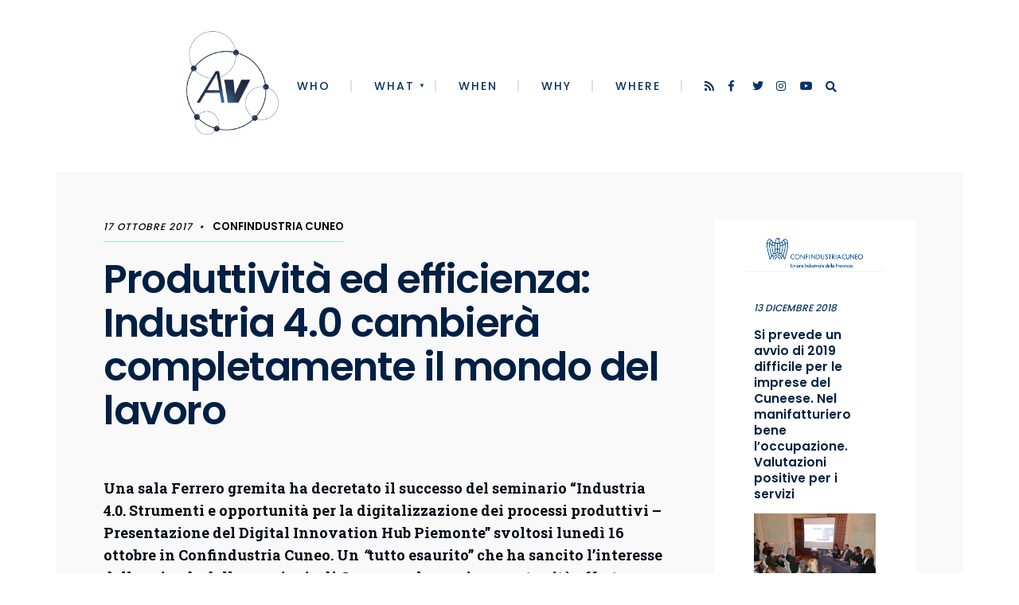

--- FILE ---
content_type: text/html; charset=UTF-8
request_url: https://www.autorivari.com/confindustria-cuneo-seminario-industria4-0-2/
body_size: 17783
content:
<!DOCTYPE html>
<html lang="it-IT">
<head><meta charset="UTF-8">
<script type="text/javascript">
/* <![CDATA[ */
 var gform;gform||(document.addEventListener("gform_main_scripts_loaded",function(){gform.scriptsLoaded=!0}),window.addEventListener("DOMContentLoaded",function(){gform.domLoaded=!0}),gform={domLoaded:!1,scriptsLoaded:!1,initializeOnLoaded:function(o){gform.domLoaded&&gform.scriptsLoaded?o():!gform.domLoaded&&gform.scriptsLoaded?window.addEventListener("DOMContentLoaded",o):document.addEventListener("gform_main_scripts_loaded",o)},hooks:{action:{},filter:{}},addAction:function(o,n,r,t){gform.addHook("action",o,n,r,t)},addFilter:function(o,n,r,t){gform.addHook("filter",o,n,r,t)},doAction:function(o){gform.doHook("action",o,arguments)},applyFilters:function(o){return gform.doHook("filter",o,arguments)},removeAction:function(o,n){gform.removeHook("action",o,n)},removeFilter:function(o,n,r){gform.removeHook("filter",o,n,r)},addHook:function(o,n,r,t,i){null==gform.hooks[o][n]&&(gform.hooks[o][n]=[]);var e=gform.hooks[o][n];null==i&&(i=n+"_"+e.length),gform.hooks[o][n].push({tag:i,callable:r,priority:t=null==t?10:t})},doHook:function(n,o,r){var t;if(r=Array.prototype.slice.call(r,1),null!=gform.hooks[n][o]&&((o=gform.hooks[n][o]).sort(function(o,n){return o.priority-n.priority}),o.forEach(function(o){"function"!=typeof(t=o.callable)&&(t=window[t]),"action"==n?t.apply(null,r):r[0]=t.apply(null,r)})),"filter"==n)return r[0]},removeHook:function(o,n,t,i){var r;null!=gform.hooks[o][n]&&(r=(r=gform.hooks[o][n]).filter(function(o,n,r){return!!(null!=i&&i!=o.tag||null!=t&&t!=o.priority)}),gform.hooks[o][n]=r)}}); 
/* ]]> */
</script>


<!-- Set the viewport width to device width for mobile -->
<meta name="viewport" content="width=device-width, initial-scale=1, maximum-scale=1" />
	
<!-- Search Console Verification -->
<meta name="google-site-verification" content="Zd16TatTmml1rEBbrcb5EOZS0NNAPRZCcYefXJFpnbQ" />

<link rel="pingback" href="https://www.autorivari.com/xmlrpc.php" />
<script src="https://maps.googleapis.com/maps/api/js?key=AIzaSyCBgcKIk9r1IaxonjkEFyV1sNjMnjQXgP0"></script>

<meta name='robots' content='index, follow, max-image-preview:large, max-snippet:-1, max-video-preview:-1' />
<meta property="og:title" content="Produttività ed efficienza: Industria 4.0 cambierà completamente il mondo del lavoro"/>
<meta property="og:description" content="Una sala Ferrero gremita ha decretato il successo del seminario “Industria 4.0. Strumenti e opportunità per la digitalizzazione dei processi produttivi – P"/>
<meta property="og:image" content="http://localhost/wp-content/uploads/2017/10/MauroDanna_MauroGola_GiulianaCirio-1024x683.jpg"/>
<meta property="og:image:width" content="1024" />
<meta property="og:image:height" content="683" />
<meta property="og:image:type" content="image/jpeg" />
<meta property="og:type" content="article"/>
<meta property="og:article:published_time" content="2017-10-17 17:00:08"/>
<meta property="og:article:modified_time" content="2017-10-17 17:00:08"/>
<meta name="twitter:card" content="summary">
<meta name="twitter:title" content="Produttività ed efficienza: Industria 4.0 cambierà completamente il mondo del lavoro"/>
<meta name="twitter:description" content="Una sala Ferrero gremita ha decretato il successo del seminario “Industria 4.0. Strumenti e opportunità per la digitalizzazione dei processi produttivi – P"/>
<meta name="twitter:image" content="http://localhost/wp-content/uploads/2017/10/MauroDanna_MauroGola_GiulianaCirio-1024x683.jpg"/>
<meta name="author" content="Enzio Isaia"/>

	<!-- This site is optimized with the Yoast SEO plugin v24.3 - https://yoast.com/wordpress/plugins/seo/ -->
	<title>Produttività ed efficienza: Industria 4.0 cambierà completamente il mondo del lavoro - AutoriVari</title>
	<link rel="canonical" href="https://www.autorivari.com/confindustria-cuneo-seminario-industria4-0-2/" />
	<meta property="og:url" content="https://www.autorivari.com/confindustria-cuneo-seminario-industria4-0-2/" />
	<meta property="og:site_name" content="AutoriVari" />
	<meta property="article:published_time" content="2017-10-17T15:00:08+00:00" />
	<meta property="og:image" content="http://localhost/wp-content/uploads/2017/10/MauroDanna_MauroGola_GiulianaCirio-1024x683.jpg" />
	<meta name="author" content="Enzio Isaia" />
	<meta name="twitter:creator" content="@enzio" />
	<meta name="twitter:label1" content="Scritto da" />
	<meta name="twitter:data1" content="Enzio Isaia" />
	<meta name="twitter:label2" content="Tempo di lettura stimato" />
	<meta name="twitter:data2" content="3 minuti" />
	<script type="application/ld+json" class="yoast-schema-graph">{"@context":"https://schema.org","@graph":[{"@type":"WebPage","@id":"https://www.autorivari.com/confindustria-cuneo-seminario-industria4-0-2/","url":"https://www.autorivari.com/confindustria-cuneo-seminario-industria4-0-2/","name":"Produttività ed efficienza: Industria 4.0 cambierà completamente il mondo del lavoro - AutoriVari","isPartOf":{"@id":"https://www.autorivari.com/#website"},"primaryImageOfPage":{"@id":"https://www.autorivari.com/confindustria-cuneo-seminario-industria4-0-2/#primaryimage"},"image":{"@id":"https://www.autorivari.com/confindustria-cuneo-seminario-industria4-0-2/#primaryimage"},"thumbnailUrl":"http://localhost/wp-content/uploads/2017/10/MauroDanna_MauroGola_GiulianaCirio-1024x683.jpg","datePublished":"2017-10-17T15:00:08+00:00","dateModified":"2017-10-17T15:00:08+00:00","author":{"@id":"https://www.autorivari.com/#/schema/person/62ab8472451088118d4613ffc421f380"},"breadcrumb":{"@id":"https://www.autorivari.com/confindustria-cuneo-seminario-industria4-0-2/#breadcrumb"},"inLanguage":"it-IT","potentialAction":[{"@type":"ReadAction","target":["https://www.autorivari.com/confindustria-cuneo-seminario-industria4-0-2/"]}]},{"@type":"ImageObject","inLanguage":"it-IT","@id":"https://www.autorivari.com/confindustria-cuneo-seminario-industria4-0-2/#primaryimage","url":"http://localhost/wp-content/uploads/2017/10/MauroDanna_MauroGola_GiulianaCirio-1024x683.jpg","contentUrl":"http://localhost/wp-content/uploads/2017/10/MauroDanna_MauroGola_GiulianaCirio-1024x683.jpg"},{"@type":"BreadcrumbList","@id":"https://www.autorivari.com/confindustria-cuneo-seminario-industria4-0-2/#breadcrumb","itemListElement":[{"@type":"ListItem","position":1,"name":"Home","item":"https://www.autorivari.com/"},{"@type":"ListItem","position":2,"name":"Produttività ed efficienza: Industria 4.0 cambierà completamente il mondo del lavoro"}]},{"@type":"WebSite","@id":"https://www.autorivari.com/#website","url":"https://www.autorivari.com/","name":"AutoriVari","description":"La tua agenzia stampa","potentialAction":[{"@type":"SearchAction","target":{"@type":"EntryPoint","urlTemplate":"https://www.autorivari.com/?s={search_term_string}"},"query-input":{"@type":"PropertyValueSpecification","valueRequired":true,"valueName":"search_term_string"}}],"inLanguage":"it-IT"},{"@type":"Person","@id":"https://www.autorivari.com/#/schema/person/62ab8472451088118d4613ffc421f380","name":"Enzio Isaia","image":{"@type":"ImageObject","inLanguage":"it-IT","@id":"https://www.autorivari.com/#/schema/person/image/","url":"https://secure.gravatar.com/avatar/fd1c3be81960162e14efa4c695919121?s=96&d=mm&r=g","contentUrl":"https://secure.gravatar.com/avatar/fd1c3be81960162e14efa4c695919121?s=96&d=mm&r=g","caption":"Enzio Isaia"},"sameAs":["https://x.com/enzio"],"url":"https://www.autorivari.com/author/enzio/"}]}</script>
	<!-- / Yoast SEO plugin. -->


<link rel='dns-prefetch' href='//fonts.googleapis.com' />
<link rel='preconnect' href='https://fonts.gstatic.com' crossorigin />
<link rel="alternate" type="application/rss+xml" title="AutoriVari &raquo; Feed" href="https://www.autorivari.com/feed/" />
<link rel="alternate" type="application/rss+xml" title="AutoriVari &raquo; Feed dei commenti" href="https://www.autorivari.com/comments/feed/" />
<script type="text/javascript">
/* <![CDATA[ */
window._wpemojiSettings = {"baseUrl":"https:\/\/s.w.org\/images\/core\/emoji\/15.0.3\/72x72\/","ext":".png","svgUrl":"https:\/\/s.w.org\/images\/core\/emoji\/15.0.3\/svg\/","svgExt":".svg","source":{"concatemoji":"https:\/\/www.autorivari.com\/wp-includes\/js\/wp-emoji-release.min.js?ver=6.5.7"}};
/*! This file is auto-generated */
!function(i,n){var o,s,e;function c(e){try{var t={supportTests:e,timestamp:(new Date).valueOf()};sessionStorage.setItem(o,JSON.stringify(t))}catch(e){}}function p(e,t,n){e.clearRect(0,0,e.canvas.width,e.canvas.height),e.fillText(t,0,0);var t=new Uint32Array(e.getImageData(0,0,e.canvas.width,e.canvas.height).data),r=(e.clearRect(0,0,e.canvas.width,e.canvas.height),e.fillText(n,0,0),new Uint32Array(e.getImageData(0,0,e.canvas.width,e.canvas.height).data));return t.every(function(e,t){return e===r[t]})}function u(e,t,n){switch(t){case"flag":return n(e,"\ud83c\udff3\ufe0f\u200d\u26a7\ufe0f","\ud83c\udff3\ufe0f\u200b\u26a7\ufe0f")?!1:!n(e,"\ud83c\uddfa\ud83c\uddf3","\ud83c\uddfa\u200b\ud83c\uddf3")&&!n(e,"\ud83c\udff4\udb40\udc67\udb40\udc62\udb40\udc65\udb40\udc6e\udb40\udc67\udb40\udc7f","\ud83c\udff4\u200b\udb40\udc67\u200b\udb40\udc62\u200b\udb40\udc65\u200b\udb40\udc6e\u200b\udb40\udc67\u200b\udb40\udc7f");case"emoji":return!n(e,"\ud83d\udc26\u200d\u2b1b","\ud83d\udc26\u200b\u2b1b")}return!1}function f(e,t,n){var r="undefined"!=typeof WorkerGlobalScope&&self instanceof WorkerGlobalScope?new OffscreenCanvas(300,150):i.createElement("canvas"),a=r.getContext("2d",{willReadFrequently:!0}),o=(a.textBaseline="top",a.font="600 32px Arial",{});return e.forEach(function(e){o[e]=t(a,e,n)}),o}function t(e){var t=i.createElement("script");t.src=e,t.defer=!0,i.head.appendChild(t)}"undefined"!=typeof Promise&&(o="wpEmojiSettingsSupports",s=["flag","emoji"],n.supports={everything:!0,everythingExceptFlag:!0},e=new Promise(function(e){i.addEventListener("DOMContentLoaded",e,{once:!0})}),new Promise(function(t){var n=function(){try{var e=JSON.parse(sessionStorage.getItem(o));if("object"==typeof e&&"number"==typeof e.timestamp&&(new Date).valueOf()<e.timestamp+604800&&"object"==typeof e.supportTests)return e.supportTests}catch(e){}return null}();if(!n){if("undefined"!=typeof Worker&&"undefined"!=typeof OffscreenCanvas&&"undefined"!=typeof URL&&URL.createObjectURL&&"undefined"!=typeof Blob)try{var e="postMessage("+f.toString()+"("+[JSON.stringify(s),u.toString(),p.toString()].join(",")+"));",r=new Blob([e],{type:"text/javascript"}),a=new Worker(URL.createObjectURL(r),{name:"wpTestEmojiSupports"});return void(a.onmessage=function(e){c(n=e.data),a.terminate(),t(n)})}catch(e){}c(n=f(s,u,p))}t(n)}).then(function(e){for(var t in e)n.supports[t]=e[t],n.supports.everything=n.supports.everything&&n.supports[t],"flag"!==t&&(n.supports.everythingExceptFlag=n.supports.everythingExceptFlag&&n.supports[t]);n.supports.everythingExceptFlag=n.supports.everythingExceptFlag&&!n.supports.flag,n.DOMReady=!1,n.readyCallback=function(){n.DOMReady=!0}}).then(function(){return e}).then(function(){var e;n.supports.everything||(n.readyCallback(),(e=n.source||{}).concatemoji?t(e.concatemoji):e.wpemoji&&e.twemoji&&(t(e.twemoji),t(e.wpemoji)))}))}((window,document),window._wpemojiSettings);
/* ]]> */
</script>
<link rel='stylesheet' id='somerville-parent-style-css' href='https://www.autorivari.com/wp-content/themes/somerville/style.css?ver=6.5.7' type='text/css' media='all' />
<style id='wp-emoji-styles-inline-css' type='text/css'>

	img.wp-smiley, img.emoji {
		display: inline !important;
		border: none !important;
		box-shadow: none !important;
		height: 1em !important;
		width: 1em !important;
		margin: 0 0.07em !important;
		vertical-align: -0.1em !important;
		background: none !important;
		padding: 0 !important;
	}
</style>
<link rel='stylesheet' id='wp-block-library-css' href='https://www.autorivari.com/wp-includes/css/dist/block-library/style.min.css?ver=6.5.7' type='text/css' media='all' />
<style id='classic-theme-styles-inline-css' type='text/css'>
/*! This file is auto-generated */
.wp-block-button__link{color:#fff;background-color:#32373c;border-radius:9999px;box-shadow:none;text-decoration:none;padding:calc(.667em + 2px) calc(1.333em + 2px);font-size:1.125em}.wp-block-file__button{background:#32373c;color:#fff;text-decoration:none}
</style>
<style id='global-styles-inline-css' type='text/css'>
body{--wp--preset--color--black: #000000;--wp--preset--color--cyan-bluish-gray: #abb8c3;--wp--preset--color--white: #ffffff;--wp--preset--color--pale-pink: #f78da7;--wp--preset--color--vivid-red: #cf2e2e;--wp--preset--color--luminous-vivid-orange: #ff6900;--wp--preset--color--luminous-vivid-amber: #fcb900;--wp--preset--color--light-green-cyan: #7bdcb5;--wp--preset--color--vivid-green-cyan: #00d084;--wp--preset--color--pale-cyan-blue: #8ed1fc;--wp--preset--color--vivid-cyan-blue: #0693e3;--wp--preset--color--vivid-purple: #9b51e0;--wp--preset--gradient--vivid-cyan-blue-to-vivid-purple: linear-gradient(135deg,rgba(6,147,227,1) 0%,rgb(155,81,224) 100%);--wp--preset--gradient--light-green-cyan-to-vivid-green-cyan: linear-gradient(135deg,rgb(122,220,180) 0%,rgb(0,208,130) 100%);--wp--preset--gradient--luminous-vivid-amber-to-luminous-vivid-orange: linear-gradient(135deg,rgba(252,185,0,1) 0%,rgba(255,105,0,1) 100%);--wp--preset--gradient--luminous-vivid-orange-to-vivid-red: linear-gradient(135deg,rgba(255,105,0,1) 0%,rgb(207,46,46) 100%);--wp--preset--gradient--very-light-gray-to-cyan-bluish-gray: linear-gradient(135deg,rgb(238,238,238) 0%,rgb(169,184,195) 100%);--wp--preset--gradient--cool-to-warm-spectrum: linear-gradient(135deg,rgb(74,234,220) 0%,rgb(151,120,209) 20%,rgb(207,42,186) 40%,rgb(238,44,130) 60%,rgb(251,105,98) 80%,rgb(254,248,76) 100%);--wp--preset--gradient--blush-light-purple: linear-gradient(135deg,rgb(255,206,236) 0%,rgb(152,150,240) 100%);--wp--preset--gradient--blush-bordeaux: linear-gradient(135deg,rgb(254,205,165) 0%,rgb(254,45,45) 50%,rgb(107,0,62) 100%);--wp--preset--gradient--luminous-dusk: linear-gradient(135deg,rgb(255,203,112) 0%,rgb(199,81,192) 50%,rgb(65,88,208) 100%);--wp--preset--gradient--pale-ocean: linear-gradient(135deg,rgb(255,245,203) 0%,rgb(182,227,212) 50%,rgb(51,167,181) 100%);--wp--preset--gradient--electric-grass: linear-gradient(135deg,rgb(202,248,128) 0%,rgb(113,206,126) 100%);--wp--preset--gradient--midnight: linear-gradient(135deg,rgb(2,3,129) 0%,rgb(40,116,252) 100%);--wp--preset--font-size--small: 13px;--wp--preset--font-size--medium: 20px;--wp--preset--font-size--large: 36px;--wp--preset--font-size--x-large: 42px;--wp--preset--spacing--20: 0.44rem;--wp--preset--spacing--30: 0.67rem;--wp--preset--spacing--40: 1rem;--wp--preset--spacing--50: 1.5rem;--wp--preset--spacing--60: 2.25rem;--wp--preset--spacing--70: 3.38rem;--wp--preset--spacing--80: 5.06rem;--wp--preset--shadow--natural: 6px 6px 9px rgba(0, 0, 0, 0.2);--wp--preset--shadow--deep: 12px 12px 50px rgba(0, 0, 0, 0.4);--wp--preset--shadow--sharp: 6px 6px 0px rgba(0, 0, 0, 0.2);--wp--preset--shadow--outlined: 6px 6px 0px -3px rgba(255, 255, 255, 1), 6px 6px rgba(0, 0, 0, 1);--wp--preset--shadow--crisp: 6px 6px 0px rgba(0, 0, 0, 1);}:where(.is-layout-flex){gap: 0.5em;}:where(.is-layout-grid){gap: 0.5em;}body .is-layout-flex{display: flex;}body .is-layout-flex{flex-wrap: wrap;align-items: center;}body .is-layout-flex > *{margin: 0;}body .is-layout-grid{display: grid;}body .is-layout-grid > *{margin: 0;}:where(.wp-block-columns.is-layout-flex){gap: 2em;}:where(.wp-block-columns.is-layout-grid){gap: 2em;}:where(.wp-block-post-template.is-layout-flex){gap: 1.25em;}:where(.wp-block-post-template.is-layout-grid){gap: 1.25em;}.has-black-color{color: var(--wp--preset--color--black) !important;}.has-cyan-bluish-gray-color{color: var(--wp--preset--color--cyan-bluish-gray) !important;}.has-white-color{color: var(--wp--preset--color--white) !important;}.has-pale-pink-color{color: var(--wp--preset--color--pale-pink) !important;}.has-vivid-red-color{color: var(--wp--preset--color--vivid-red) !important;}.has-luminous-vivid-orange-color{color: var(--wp--preset--color--luminous-vivid-orange) !important;}.has-luminous-vivid-amber-color{color: var(--wp--preset--color--luminous-vivid-amber) !important;}.has-light-green-cyan-color{color: var(--wp--preset--color--light-green-cyan) !important;}.has-vivid-green-cyan-color{color: var(--wp--preset--color--vivid-green-cyan) !important;}.has-pale-cyan-blue-color{color: var(--wp--preset--color--pale-cyan-blue) !important;}.has-vivid-cyan-blue-color{color: var(--wp--preset--color--vivid-cyan-blue) !important;}.has-vivid-purple-color{color: var(--wp--preset--color--vivid-purple) !important;}.has-black-background-color{background-color: var(--wp--preset--color--black) !important;}.has-cyan-bluish-gray-background-color{background-color: var(--wp--preset--color--cyan-bluish-gray) !important;}.has-white-background-color{background-color: var(--wp--preset--color--white) !important;}.has-pale-pink-background-color{background-color: var(--wp--preset--color--pale-pink) !important;}.has-vivid-red-background-color{background-color: var(--wp--preset--color--vivid-red) !important;}.has-luminous-vivid-orange-background-color{background-color: var(--wp--preset--color--luminous-vivid-orange) !important;}.has-luminous-vivid-amber-background-color{background-color: var(--wp--preset--color--luminous-vivid-amber) !important;}.has-light-green-cyan-background-color{background-color: var(--wp--preset--color--light-green-cyan) !important;}.has-vivid-green-cyan-background-color{background-color: var(--wp--preset--color--vivid-green-cyan) !important;}.has-pale-cyan-blue-background-color{background-color: var(--wp--preset--color--pale-cyan-blue) !important;}.has-vivid-cyan-blue-background-color{background-color: var(--wp--preset--color--vivid-cyan-blue) !important;}.has-vivid-purple-background-color{background-color: var(--wp--preset--color--vivid-purple) !important;}.has-black-border-color{border-color: var(--wp--preset--color--black) !important;}.has-cyan-bluish-gray-border-color{border-color: var(--wp--preset--color--cyan-bluish-gray) !important;}.has-white-border-color{border-color: var(--wp--preset--color--white) !important;}.has-pale-pink-border-color{border-color: var(--wp--preset--color--pale-pink) !important;}.has-vivid-red-border-color{border-color: var(--wp--preset--color--vivid-red) !important;}.has-luminous-vivid-orange-border-color{border-color: var(--wp--preset--color--luminous-vivid-orange) !important;}.has-luminous-vivid-amber-border-color{border-color: var(--wp--preset--color--luminous-vivid-amber) !important;}.has-light-green-cyan-border-color{border-color: var(--wp--preset--color--light-green-cyan) !important;}.has-vivid-green-cyan-border-color{border-color: var(--wp--preset--color--vivid-green-cyan) !important;}.has-pale-cyan-blue-border-color{border-color: var(--wp--preset--color--pale-cyan-blue) !important;}.has-vivid-cyan-blue-border-color{border-color: var(--wp--preset--color--vivid-cyan-blue) !important;}.has-vivid-purple-border-color{border-color: var(--wp--preset--color--vivid-purple) !important;}.has-vivid-cyan-blue-to-vivid-purple-gradient-background{background: var(--wp--preset--gradient--vivid-cyan-blue-to-vivid-purple) !important;}.has-light-green-cyan-to-vivid-green-cyan-gradient-background{background: var(--wp--preset--gradient--light-green-cyan-to-vivid-green-cyan) !important;}.has-luminous-vivid-amber-to-luminous-vivid-orange-gradient-background{background: var(--wp--preset--gradient--luminous-vivid-amber-to-luminous-vivid-orange) !important;}.has-luminous-vivid-orange-to-vivid-red-gradient-background{background: var(--wp--preset--gradient--luminous-vivid-orange-to-vivid-red) !important;}.has-very-light-gray-to-cyan-bluish-gray-gradient-background{background: var(--wp--preset--gradient--very-light-gray-to-cyan-bluish-gray) !important;}.has-cool-to-warm-spectrum-gradient-background{background: var(--wp--preset--gradient--cool-to-warm-spectrum) !important;}.has-blush-light-purple-gradient-background{background: var(--wp--preset--gradient--blush-light-purple) !important;}.has-blush-bordeaux-gradient-background{background: var(--wp--preset--gradient--blush-bordeaux) !important;}.has-luminous-dusk-gradient-background{background: var(--wp--preset--gradient--luminous-dusk) !important;}.has-pale-ocean-gradient-background{background: var(--wp--preset--gradient--pale-ocean) !important;}.has-electric-grass-gradient-background{background: var(--wp--preset--gradient--electric-grass) !important;}.has-midnight-gradient-background{background: var(--wp--preset--gradient--midnight) !important;}.has-small-font-size{font-size: var(--wp--preset--font-size--small) !important;}.has-medium-font-size{font-size: var(--wp--preset--font-size--medium) !important;}.has-large-font-size{font-size: var(--wp--preset--font-size--large) !important;}.has-x-large-font-size{font-size: var(--wp--preset--font-size--x-large) !important;}
.wp-block-navigation a:where(:not(.wp-element-button)){color: inherit;}
:where(.wp-block-post-template.is-layout-flex){gap: 1.25em;}:where(.wp-block-post-template.is-layout-grid){gap: 1.25em;}
:where(.wp-block-columns.is-layout-flex){gap: 2em;}:where(.wp-block-columns.is-layout-grid){gap: 2em;}
.wp-block-pullquote{font-size: 1.5em;line-height: 1.6;}
</style>
<link rel='stylesheet' id='same-category-posts-css' href='https://www.autorivari.com/wp-content/plugins/same-category-posts/same-category-posts.css?ver=6.5.7' type='text/css' media='all' />
<link rel='stylesheet' id='somerville-style-css' href='https://www.autorivari.com/wp-content/themes/aavv/style.css?ver=6.5.7' type='text/css' media='all' />
<link rel='stylesheet' id='fontawesome-css' href='https://www.autorivari.com/wp-content/themes/somerville/styles/fontawesome.css?ver=6.5.7' type='text/css' media='all' />
<link rel='stylesheet' id='somerville-mobile-css' href='https://www.autorivari.com/wp-content/themes/somerville/style-mobile.css?ver=6.5.7' type='text/css' media='all' />
<link rel="preload" as="style" href="https://fonts.googleapis.com/css?family=Roboto%20Slab:100,200,300,400,500,600,700,800,900%7CPoppins:500,400,600&#038;display=swap&#038;ver=1768991994" /><link rel="stylesheet" href="https://fonts.googleapis.com/css?family=Roboto%20Slab:100,200,300,400,500,600,700,800,900%7CPoppins:500,400,600&#038;display=swap&#038;ver=1768991994" media="print" onload="this.media='all'"><noscript><link rel="stylesheet" href="https://fonts.googleapis.com/css?family=Roboto%20Slab:100,200,300,400,500,600,700,800,900%7CPoppins:500,400,600&#038;display=swap&#038;ver=1768991994" /></noscript><script type="text/javascript" src="https://www.autorivari.com/wp-includes/js/jquery/jquery.min.js?ver=3.7.1" id="jquery-core-js"></script>
<script type="text/javascript" src="https://www.autorivari.com/wp-includes/js/jquery/jquery-migrate.min.js?ver=3.4.1" id="jquery-migrate-js"></script>
<link rel="https://api.w.org/" href="https://www.autorivari.com/wp-json/" /><link rel="alternate" type="application/json" href="https://www.autorivari.com/wp-json/wp/v2/posts/4349" /><link rel="EditURI" type="application/rsd+xml" title="RSD" href="https://www.autorivari.com/xmlrpc.php?rsd" />
<meta name="generator" content="WordPress 6.5.7" />
<link rel='shortlink' href='https://www.autorivari.com/?p=4349' />
<link rel="alternate" type="application/json+oembed" href="https://www.autorivari.com/wp-json/oembed/1.0/embed?url=https%3A%2F%2Fwww.autorivari.com%2Fconfindustria-cuneo-seminario-industria4-0-2%2F" />
<link rel="alternate" type="text/xml+oembed" href="https://www.autorivari.com/wp-json/oembed/1.0/embed?url=https%3A%2F%2Fwww.autorivari.com%2Fconfindustria-cuneo-seminario-industria4-0-2%2F&#038;format=xml" />
<meta name="generator" content="Redux 4.5.9" /><link rel="icon" href="https://www.autorivari.com/wp-content/uploads/2019/10/cropped-AAVV_Icona_BLU-512x512-32x32.jpg" sizes="32x32" />
<link rel="icon" href="https://www.autorivari.com/wp-content/uploads/2019/10/cropped-AAVV_Icona_BLU-512x512-192x192.jpg" sizes="192x192" />
<link rel="apple-touch-icon" href="https://www.autorivari.com/wp-content/uploads/2019/10/cropped-AAVV_Icona_BLU-512x512-180x180.jpg" />
<meta name="msapplication-TileImage" content="https://www.autorivari.com/wp-content/uploads/2019/10/cropped-AAVV_Icona_BLU-512x512-270x270.jpg" />
		<style type="text/css" id="wp-custom-css">
			#gform_wrapper_1 #field_1_9, #gform_wrapper_2 #field_2_8 {
	flex-direction: column;
}

#gform_wrapper_1 #field_1_9 .ginput_container_consent, #gform_wrapper_2 #field_2_8 .ginput_container_consent {
	display: flex;
	align-items: center;
	gap: 6px;
}

#gform_wrapper_1 #field_1_9 .ginput_container_consent input, #gform_wrapper_2 #field_2_8 .ginput_container_consent input {
	display: block;
	width: auto;
	margin: 0;
}

#gform_wrapper_1 #field_1_9 .ginput_container_consent label a, 
#gform_wrapper_2 #field_2_8 .ginput_container_consent label a {
	display: unset;
}		</style>
		<style id="themnific_redux-dynamic-css" title="dynamic-css" class="redux-options-output">.wrapper{padding-right:70px;padding-bottom:70px;padding-left:70px;}body,input,button,textarea{font-family:"Roboto Slab";font-weight:300;font-style:normal;color:#000b16;font-size:18px;}.wrapper_inn,.postbar{background-color:#f9f9f9;}.wrapper{background-color:#ffffff;}.ghost,.item_inn,.sidebar_item,#comments .navigation a,a.page-numbers,.page-link a span,.post-pagination>p a{background-color:#ffffff;}a:not(.wp-block-button__link){color:#002044;}a:not(.wp-block-button__link):hover{color:#004b77;}a:not(.wp-block-button__link):active{color:#000;}.entry p a,.header_text a{color:#004b77;}.entry p a,.header_text a{border-color:#004b77;}.entry p a:hover,.header_text a:hover{background-color:#004b77;}.p-border,.sidebar_item li,.sidebar_item ul.menu li,.meta,.tagcloud a,.page-numbers,input,textarea,select,.page-link span,.post-pagination>p a{border-color:#eaeaea;}#sidebar,.post-pagination span{color:#053463;}.widgetable a{color:#002044;}#header{background-color:#ffffff;}.nav>li>a,.header_search a{font-family:Poppins;font-weight:500;font-style:normal;color:#053463;font-size:14px;}#header h1 a{color:#002044;}li.current-menu-item>a,.nav>li>a:hover,#titles a:hover,#header ul.social-menu a:hover{color:#004b77;}.nav li ul{background-color:#004b77;}.nav>li>ul:after{border-bottom-color:#004b77;}.nav ul li>a,.nav ul li>a:hover{font-family:Poppins;font-weight:400;font-style:normal;color:#fff;font-size:13px;}.nav>li.special>a{background-color:#004b77;}.nav a i,.menu-item-has-children>a::after{color:#004b77;}.nav>li.special>a,.nav .special a i{color:#004b77;}#titles{width:700px;}#titles,.header_fix{margin-top:60px;margin-bottom:10px;}#main-nav>li,.header_search{padding-top:5px;padding-bottom:30px;}#footer,#footer .searchform input.s{background-color:#fff;}#footer,#footer a,#footer h2,#footer h3,#footer .meta,#footer .meta a,#footer .searchform input.s{color:#002044;}#footer a:hover{color:#004b77;}#footer,#footer .sidebar_item li,#copyright,#footer .tagcloud a,#footer .tp_recent_tweets ul li,#footer .p-border,#footer .searchform input.s,#footer input,.footer-icons ul.social-menu a{border-color:#efefef;}#header h1{font-family:Poppins;font-weight:600;font-style:normal;color:#002044;font-size:55px;}h1.entry-title,h2 .maintitle{font-family:Poppins;font-weight:600;font-style:normal;color:#002044;font-size:50px;}.item.mag1_post h2,.item.mag3_post h2,.item.mag4_post h2{font-family:Poppins;font-weight:600;font-style:normal;color:#002044;font-size:28px;}.item h2,.item h3,.format-quote p.teaser{font-family:Poppins;font-weight:600;font-style:normal;color:#002044;font-size:22px;}.show-menu,.tptn_posts_widget li::before,.tab-post h4,.tptn_title,.submit,.nav-previous a,.post-pagination,.mc4wp-form input,.woocommerce #respond input#submit, .woocommerce a.button,.woocommerce button.button, .woocommerce input.button,.tmnf_events_widget a,.post-nav-text{font-family:Poppins;font-weight:600;font-style:normal;color:#002044;font-size:14px;}h1{font-family:Poppins;font-weight:600;font-style:normal;color:#002044;font-size:42px;}h2{font-family:Poppins;font-weight:600;font-style:normal;color:#002044;font-size:32px;}h3{font-family:Poppins;font-weight:600;font-style:normal;color:#002044;font-size:26px;}h4,h3#reply-title,.entry blockquote{font-family:Poppins;font-weight:600;font-style:normal;color:#002044;font-size:20px;}h5,h6,cite,ul.social-menu a span,h2.block_title,a.mainbutton{font-family:Poppins;font-weight:600;font-style:normal;color:#002044;font-size:17px;}.meta,.meta a,.tptn_date{font-family:Poppins;line-height:18px;font-weight:500;font-style:normal;color:#000;font-size:11px;}a.searchSubmit,.sticky:after,.ribbon,.post_pagination_inn,h2.block_title,.format-quote .item_inn,.woocommerce #respond input#submit,.woocommerce a.button,.woocommerce button.button.alt,.woocommerce button.button,.woocommerce a.button.alt.checkout-button,input#place_order,.woocommerce input.button,#respond #submit,li.current a,.page-numbers.current,a.mainbutton,#submit,#comments .navigation a,.contact-form .submit,.wpcf7-submit,.meta_deko:after{background-color:#9de2ea;}input.button,button.submit,.dekoline span,.entry blockquote,h4.dekoline,h3#reply-title{border-color:#9de2ea;}a.searchSubmit,.sticky:after,.ribbon,.ribbon a,.ribbon p,#footer .ribbon,h2.block_title,.woocommerce #respond input#submit,.woocommerce a.button,.woocommerce button.button.alt, .woocommerce button.button,.woocommerce a.button.alt.checkout-button,input#place_order,.woocommerce input.button,#respond #submit,.tmnf_icon,a.mainbutton,#submit,#comments .navigation a,.tagssingle a,.wpcf7-submit,.mc4wp-form input[type="submit"],.page-numbers.current,.owl-nav>div,.meta_more a,.format-quote .item_inn p,.format-quote .item_inn a,.post_pagination_inn a{color:#053463;}a.searchSubmit:hover,.ribbon:hover,a.mainbutton:hover,.meta_more a:hover,.entry a.ribbon:hover,.woocommerce #respond input#submit:hover, .woocommerce a.button:hover, .woocommerce button.button:hover, .woocommerce input.button:hover,.nav>li.special>a:hover{background-color:#053463;}input.button:hover,button.submit:hover{border-color:#053463;}.ribbon:hover,.ribbon:hover a,.ribbon a:hover,.meta_more a:hover,.entry a.ribbon:hover,a.mainbutton:hover,.woocommerce #respond input#submit:hover, .woocommerce a.button:hover, .woocommerce button.button:hover, .woocommerce input.button:hover,#header li.special>a:hover{color:#ffffff;}</style>
</head>
     
<body class="post-template-default single single-post postid-4349 single-format-standard">

<div class="wrapper upper tmnf-sidebar-active ">
<div class="wrapper_inn">
   
    <div id="header" itemscope itemtype="http://schema.org/WPHeader">
        
        <div class="container_vis" id="aavvv-header">
        
    		<div class="clearfix"></div>
            
            <div id="titles" class="tranz2">
                
                                                    
                            <a class="logo" href="https://www.autorivari.com/">
                            
                                <img class="tranz" src="https://s3.eu-west-1.amazonaws.com/assets.autorivari.com/uploads/2019/12/AAVV_Icona_BLU-2.png" alt="AutoriVari"/>
                                    
                            </a>
                            
                                
            </div><!-- end #titles  -->
            
            <nav id="navigation" itemscope itemtype="http://schema.org/SiteNavigationElement"> 
            
            	<div class="header_search">
                
                	<a class="searchOpen header_searchOpen uppercase" href="#" ><i class="fas fa-search"></i></a>
                    
                    			            <ul class="social-menu tranz">
            
                        <li class="sprite-rss"><a title="Rss Feed" href="https://www.autorivari.com/feed/"><i class="fas fa-rss"></i><span>Rss Feed</span></a></li>            
                        <li class="sprite-facebook"><a class="mk-social-facebook" title="Facebook" href="https://www.facebook.com/autorivaripress/"><i class="fab fa-facebook-f"></i><span>Facebook</span></a></li>            
                        <li class="sprite-twitter"><a class="mk-social-twitter-alt" title="Twitter" href="https://twitter.com/autorivaripress/"><i class="fab fa-twitter"></i><span>Twitter</span></a></li>            
                        
                        
                        
                        <li class="sprite-instagram"><a class="mk-social-photobucket" title="Instagram" href="https://www.instagram.com/autorivaripress/"><i class="fab fa-instagram"></i><span>Instagram</span></a></li>            
                        
                        <li class="sprite-youtube"><a class="mk-social-youtube" title="YouTube" href="https://www.youtube.com/user/AutorivariNews"><i class="fab fa-youtube"></i><span>YouTube</span></a></li>            
                        
                        
                        
                        
                        
                        
                        
                        
                        
                        
                        
                        
                        
                        
            </ul>  
                
                </div>
            
                <ul id="main-nav" class="nav"><li id="menu-item-12285" class="menu-item menu-item-type-post_type menu-item-object-page menu-item-12285"><a href="https://www.autorivari.com/who/">WHO</a></li>
<li id="menu-item-12280" class="menu-item menu-item-type-post_type menu-item-object-page menu-item-has-children menu-item-12280"><a href="https://www.autorivari.com/what/">WHAT</a>
<ul class="sub-menu">
	<li id="menu-item-12284" class="menu-item menu-item-type-post_type menu-item-object-page menu-item-12284"><a href="https://www.autorivari.com/what/rassegna-stampa/">Rassegna Stampa</a></li>
	<li id="menu-item-12518" class="menu-item menu-item-type-post_type menu-item-object-page menu-item-12518"><a href="https://www.autorivari.com/what/clienti/">Agenzia stampa</a></li>
	<li id="menu-item-12282" class="menu-item menu-item-type-post_type menu-item-object-page menu-item-12282"><a href="https://www.autorivari.com/what/service-di-redazione/">Service di redazione</a></li>
	<li id="menu-item-12441" class="menu-item menu-item-type-post_type menu-item-object-page menu-item-12441"><a href="https://www.autorivari.com/what/mostre/">Mostre</a></li>
	<li id="menu-item-12281" class="menu-item menu-item-type-post_type menu-item-object-page menu-item-12281"><a href="https://www.autorivari.com/what/newsletter-social-media/">Newsletter &#038; Social</a></li>
</ul>
</li>
<li id="menu-item-12519" class="menu-item menu-item-type-post_type menu-item-object-page menu-item-12519"><a href="https://www.autorivari.com/when/">WHEN</a></li>
<li id="menu-item-12523" class="menu-item menu-item-type-post_type menu-item-object-page menu-item-12523"><a href="https://www.autorivari.com/why/">WHY</a></li>
<li id="menu-item-9517" class="menu-item menu-item-type-post_type menu-item-object-page menu-item-9517"><a href="https://www.autorivari.com/contatti/">WHERE</a></li>
</ul>                
            </nav>
       
       </div><!-- end .container  -->
            
       <div class="clearfix"></div>
    
    
        <div id="curtain" class="tranz">
            
            <form class="searchform" method="get" action="https://www.autorivari.com/">
<input type="text" name="s" class="s rad p-border" size="30" value="Search..." onfocus="if (this.value = '') {this.value = '';}" onblur="if (this.value == '') {this.value = 'Search...';}" />
<button class='searchSubmit ribbon' ><i class="fas fa-search"></i></button>
</form>            
            <a class='curtainclose rad' href="#" ><i class="fa fa-times"></i></a>
            
        </div>
            
    </div><!-- end #header  -->


<div class="p-border">
<div class="container_alt">
        <div id="core" class="postbar postbarRight post-4349 post type-post status-publish format-standard hentry category-confindustria">

        <div id="content" class="eightcol">

                <div class="content_inn">

                <div class="post-head">

                    <div class="meta_single meta_deko">

                            
	<p class="meta ">
        <span class="author"><span>Written by </span><a href="https://www.autorivari.com/author/enzio/" title="Articoli scritti da Enzio Isaia" rel="author">Enzio Isaia</a><span class="divider">&bull;</span></span>        <span class="post-date">17 Ottobre 2017<span class="divider">&bull;</span></span>
        <span class="categs"><a href="https://www.autorivari.com/cliente/confindustria/" rel="category tag">Confindustria Cuneo</a></span>
    </p>

                    </div>

                    <div class="clearfix"></div>

                    <h1 itemprop="headline" class="entry-title p-border">Produttività ed efficienza: Industria 4.0 cambierà completamente il mondo del lavoro</h1>

                    <div class="tmnf_excerpt">

                        
                    </div>

                </div>

                
                        <div class="entryhead entryhead_single wp-caption">
                            <a href="">
                                                            </a>
							<p class="wp-caption-text">
															</p>
                        </div>

                
                <div class="entry">

                    <p><strong>Una sala Ferrero gremita ha decretato il successo del seminario “Industria 4.0. Strumenti e opportunità per la digitalizzazione dei processi produttivi – Presentazione del Digital Innovation Hub Piemonte” svoltosi lunedì 16 ottobre in Confindustria Cuneo. Un <em>“</em>tutto esaurito” che ha sancito l’interesse delle aziende della provincia di Cuneo per le ampie opportunità offerte dalla trasformazione digitale, ben illustrate dal <em>pool</em> di esperti succedutisi nel corso dell’incontro. I numeri d’altro canto parlano chiaro: lo sportello Industria 4.0 attivato da Confindustria Cuneo ha già avuto 140 contatti da parte delle aziende e un centinaio di queste hanno inviato la documentazione da verificare per valutare richieste di investimenti pari ad oltre 70 milioni di euro.  </strong><br />
“Industria 4.0 non è solo una questione tecnologica: è anche una questione culturale – ha esordito il presidente di Confindustria Cuneo, <strong>Mauro Gola</strong> -. È un piano che illustra con chiarezza le direttrici dell’industria di domani a cui tutti dovremo contribuire. Come associazione crediamo nelle opportunità di Industria 4.0. Non a caso abbiamo attivato uno Sportello per fornire consulenze fiscali e valutare l’ammissibilità degli interventi e abbiamo contribuito alla costituzione del Digital Innovation Hub Piemonte, servizio a forte valore aggiunto per le nostre territoriali che completa il quadro dei servizi a vantaggio degli associati con la missione di favorire il trasferimento tecnologico verso le imprese”. Al presidente Gola ha fatto eco il direttore <strong>Giuliana Cirio</strong>: “Industria 4.0 non è solo automazione: è una trasformazione generale del processo produttivo che si porterà dietro una rivisitazione completa del mondo del lavoro, che deve diventare lavoro 4.0. Cambierà il rapporto tra datore di lavoro e lavoratore e si modificheranno la contrattazione collettiva, i vincoli e gli orari di lavoro, destinati a divenire sempre più flessibili”. Il direttore ha poi illustrato il progetto di Confindustria Cuneo, sostenuto dalla Fondazione Crc, pensato per fornire alle aziende le competenze necessarie per implementare Industria 4.0. “Organizzeremo incontri tecnologici rivolti ad aziende, studenti e professionisti che si svolgeranno nei centri di ricerca delle nostre imprese. Andremo anche nelle scuole, perchè solo ‘forgiando’ adeguatamente i profili di preparazione degli studenti si potranno creare i futuri operai specializzati, tecnici e ingegneri in grado di far funzionare le tecnologie”. Il seminario è quindi entrato nel vivo con la presentazione, da parte di <strong>Franco Deregibus</strong> (responsabile Digital Innovation Hub Piemonte), del Digital Innovation Hub Piemonte, il primo DIH costituitosi a livello nazionale, soggetto previsto dal Piano Nazionale Industria 4.0 che ha il compito di mettere in contatto le imprese con i Centri di competenza territoriale della Regione. Nella sua illustrazione, tesa ad evidenziare i cambiamenti a cui andranno incontro le aziende con le tecnologie legate ad Industria 4.0, l’ing. Deregibus ha illustrato le direttici chiave per favorire Industria 4.0: investimenti innovativi, competenze, tecnologie e infrastrutture abilitanti (“Oggi purtroppo la banda larga non arriva dove sono ubicate le aziende”) e strumenti pubblici di supporto. Gli interventi sono proseguiti con la relazione di <strong>Maurizio Grosso</strong> (consigliere nazionale ODCEC con delega all’Area Finanza e I.T.) che ha descritto gli incentivi e le deduzioni a vantaggio delle aziende: sono garantiti iperammortamento, superammortamento, credito d’imposta su ricerca e sviluppo, contributo Nuova Sabatini. Dopo l’illustrazione del funzionamento dello Sportello Industria 4.0 da parte del referente Industria 4.0 di Confindustria Cuneo <strong>Mauro Danna</strong> e della consulenza fiscale e tecnica per l’accesso alle agevolazioni da parte del vice direttore <strong>Valerio D’Alessandro</strong>, il seminario è volto al termine con la presentazione del segretario generale della Cciaa di Cuneo di <strong>Marco Martini</strong> relativa agli strumenti camerali a sostegno di Industria 4.0. È stata ben evidenziata l’utilità del progetto Pid (Punto impresa digitale) che permette una diffusione della cultura digitale nelle imprese facendo leva sulla collaborazione con le associazioni di categoria e gli ordini professionali. Ha chiuso l’incontro <strong>Diego Bergamaschi</strong> (Ubi Banca) che, tra le altre cose, ha descritto il Protocollo d’Intesa tra Confindustria e Ubi Banca a supporto delle imprese impegnate in processi di innovazione e trasformazione digitale per promuoverne la crescita dimensionale e l’accesso ai mercati dei capitali.<br />
<div id="attachment_4350" style="width: 1034px" class="wp-caption alignnone"><a href="http://localhost/wp-content/uploads/2017/10/MauroDanna_MauroGola_GiulianaCirio.jpg"><img fetchpriority="high" decoding="async" aria-describedby="caption-attachment-4350" class="wp-image-4350 size-large" src="http://localhost/wp-content/uploads/2017/10/MauroDanna_MauroGola_GiulianaCirio-1024x683.jpg" alt="" width="1024" height="683" srcset="https://www.autorivari.com/wp-content/uploads/2017/10/MauroDanna_MauroGola_GiulianaCirio-1024x683.jpg 1024w, https://www.autorivari.com/wp-content/uploads/2017/10/MauroDanna_MauroGola_GiulianaCirio-300x200.jpg 300w, https://www.autorivari.com/wp-content/uploads/2017/10/MauroDanna_MauroGola_GiulianaCirio-768x512.jpg 768w, https://www.autorivari.com/wp-content/uploads/2017/10/MauroDanna_MauroGola_GiulianaCirio-437x291.jpg 437w, https://www.autorivari.com/wp-content/uploads/2017/10/MauroDanna_MauroGola_GiulianaCirio.jpg 1200w" sizes="(max-width: 1024px) 100vw, 1024px" /></a><p id="caption-attachment-4350" class="wp-caption-text">Da sinistra a destra: Mauro Danna, referente Industria 4.0 di Confindustria Cuneo; Mauro Gola, presidente Confindustria Cuneo; Giuliana Cirio, direttore Confindustria Cuneo</p></div>
<div id="attachment_4351" style="width: 1034px" class="wp-caption alignnone"><a href="http://localhost/wp-content/uploads/2017/10/PubblicoSalaFerrero.jpg"><img decoding="async" aria-describedby="caption-attachment-4351" class="wp-image-4351 size-large" src="http://localhost/wp-content/uploads/2017/10/PubblicoSalaFerrero-1024x683.jpg" alt="" width="1024" height="683" /></a><p id="caption-attachment-4351" class="wp-caption-text">Il folto pubblico di imprenditori che ha preso parte al convegno in sala Michele Ferrero</p></div>
<strong> </strong></p>

                    <div class="clearfix"></div>

                    <div class="post-tags">

                                                                                <p class="modified small cntr" itemprop="dateModified" >Last modified: 17 Ottobre 2017</p>
                            
                    </div>

                </div>

                
                <div class="clearfix"></div>

                                <div class="post-pagination"><div class="post_pagination_inn"></div></div>
                <div class="clearfix"></div>
<div class="postinfo p-border">  

<div id="post-nav" class="p-border">
            <div class="post-previous tranz p-border">
            <a class="post-nav-text" href="https://www.autorivari.com/il-piano-dellato-non-prevede-abbastanza-investimenti-sui-pozzi-di-captazione-del-roero-la-cui-funzione-e-di-importanza-strategica-per-tutta-la-provincia-di-cuneo/">Previous Story:<br/> <strong>“Il Piano dell’Ato non prevede abbastanza investimenti sui pozzi di captazione del Roero, la cui funzione è di importanza strategica per tutta la provincia di Cuneo”</strong></a>
        </div>
            <div class="post-next tranz p-border">
            <a class="post-nav-text" href="https://www.autorivari.com/la-fondazione-crc-porta-unopera-di-manet-al-museo-della-ceramica-di-mondovi/">Next Story:<br/> <strong>La Fondazione CRC porta un’opera di Manet al Museo della Ceramica di Mondovì</strong></a>
        </div>
    </div><div class="clearfix"></div>            <ul class="related">
				
					</ul>
		<div class="clearfix"></div>


<div id="comments" class="p-border">

	<p class="nocomments">Comments are closed.</p>



</div><!-- #comments -->
            
</div>

<div class="clearfix"></div>
 			
            

                        

            </div><!-- end .content_inn -->

                </div><!-- end #content -->

        	<div id="sidebar"  class="fourcol woocommerce p-border">
    
    	        
            <div class="widgetable p-border">
    
                <div class="sidebar_item">			<div class="textwidget"><a href="/cliente/confindustria"><img decoding="async" id="aavv-sidebarcategoryimage" src="https://www.autorivari.com/wp-content/uploads/2019/10/Cliente_2019_CONFINDUSTRIA.png" /></a>
</div>
		</div><div class="sidebar_item"><h2 class="widget"><span>Confindustria Cuneo</span></h2><ul>
<li class="same-category-post-item "><a class="same-category-post-thumbnail "href="https://www.autorivari.com/si-prevede-un-avvio-di-2019-difficile-per-le-imprese-del-cuneese-nel-manifatturiero-bene-loccupazione-valutazioni-positive-per-i-servizi/" title="Si prevede un avvio di 2019 difficile per le imprese del Cuneese. Nel manifatturiero bene l’occupazione. Valutazioni positive per i servizi"><img width="1200" height="800" src="https://www.autorivari.com/wp-content/uploads/2018/12/P1380867.jpg" class="attachment-150x150x1xpxo size-150x150x1xpxo" alt="" decoding="async" srcset="https://www.autorivari.com/wp-content/uploads/2018/12/P1380867.jpg 1200w, https://www.autorivari.com/wp-content/uploads/2018/12/P1380867-300x200.jpg 300w, https://www.autorivari.com/wp-content/uploads/2018/12/P1380867-768x512.jpg 768w, https://www.autorivari.com/wp-content/uploads/2018/12/P1380867-1024x683.jpg 1024w, https://www.autorivari.com/wp-content/uploads/2018/12/P1380867-437x291.jpg 437w" sizes="(max-width: 1200px) 100vw, 1200px" /></a><a class="post-title" href="https://www.autorivari.com/si-prevede-un-avvio-di-2019-difficile-per-le-imprese-del-cuneese-nel-manifatturiero-bene-loccupazione-valutazioni-positive-per-i-servizi/" rel="bookmark" title="Si prevede un avvio di 2019 difficile per le imprese del Cuneese. Nel manifatturiero bene l’occupazione. Valutazioni positive per i servizi">Si prevede un avvio di 2019 difficile per le imprese del Cuneese. Nel manifatturiero bene l’occupazione. Valutazioni positive per i servizi</a><p class="post-date">13 Dicembre 2018</p></li><li class="same-category-post-item "><a class="post-title" href="https://www.autorivari.com/rifiuti-bene-la-soppressione-del-sistri-ora-un-sistema-chiaro-semplice-ed-economico/" rel="bookmark" title="&amp;quot;Bene la soppressione del SISTRI, ora un sistema chiaro, semplice ed economico&amp;quot;">&quot;Bene la soppressione del SISTRI, ora un sistema chiaro, semplice ed economico&quot;</a><p class="post-date">13 Dicembre 2018</p></li><li class="same-category-post-item "><a class="post-title" href="https://www.autorivari.com/confindustria-chiarisce-i-principali-contenuti-della-manovra-di-bilancio-2019-in-tema-di-fisco-finanza-e-lavoro/" rel="bookmark" title="Confindustria chiarisce i principali contenuti della Manovra di bilancio 2019 in tema di fisco, finanza e lavoro">Confindustria chiarisce i principali contenuti della Manovra di bilancio 2019 in tema di fisco, finanza e lavoro</a><p class="post-date">13 Dicembre 2018</p></li><li class="same-category-post-item "><a class="post-title" href="https://www.autorivari.com/industria-4-0-sinergia-uomo-robot-e-automazione-innovativa-protagoniste-nel-percorso-di-confindustria-cuneo/" rel="bookmark" title="Industria 4.0: sinergia uomo-robot e automazione innovativa protagoniste nel percorso di Confindustria Cuneo">Industria 4.0: sinergia uomo-robot e automazione innovativa protagoniste nel percorso di Confindustria Cuneo</a><p class="post-date">10 Dicembre 2018</p></li><li class="same-category-post-item "><a class="post-title" href="https://www.autorivari.com/nativi-digitali-si-diventa-decretati-i-giovani-vincitori-del-concorso-orientapp/" rel="bookmark" title="Nativi digitali si diventa: decretati i giovani vincitori del concorso Orientapp">Nativi digitali si diventa: decretati i giovani vincitori del concorso Orientapp</a><p class="post-date">8 Dicembre 2018</p></li><li class="same-category-post-item "><a class="same-category-post-thumbnail "href="https://www.autorivari.com/neve-delegazione-di-cuneo-neve-esprime-soddisfazione-dopo-lincontro-con-il-presidente-della-regione-chiamparino/" title="NEVE &amp;#8211; Delegazione di Cuneo Neve esprime soddisfazione dopo l’incontro con il presidente della Regione Chiamparino"><img width="655" height="1024" src="https://www.autorivari.com/wp-content/uploads/2018/03/DalmassoNicola.jpg" class="attachment-150x150x1xpxo size-150x150x1xpxo" alt="Nicola Dalmasso, nuovo presidente della sezione Turismo di Confindustria Cuneo" decoding="async" loading="lazy" srcset="https://www.autorivari.com/wp-content/uploads/2018/03/DalmassoNicola.jpg 655w, https://www.autorivari.com/wp-content/uploads/2018/03/DalmassoNicola-192x300.jpg 192w, https://www.autorivari.com/wp-content/uploads/2018/03/DalmassoNicola-437x683.jpg 437w" sizes="(max-width: 655px) 100vw, 655px" /></a><a class="post-title" href="https://www.autorivari.com/neve-delegazione-di-cuneo-neve-esprime-soddisfazione-dopo-lincontro-con-il-presidente-della-regione-chiamparino/" rel="bookmark" title="NEVE &amp;#8211; Delegazione di Cuneo Neve esprime soddisfazione dopo l’incontro con il presidente della Regione Chiamparino">NEVE &#8211; Delegazione di Cuneo Neve esprime soddisfazione dopo l’incontro con il presidente della Regione Chiamparino</a><p class="post-date">8 Dicembre 2018</p></li></ul>
</div><div class="sidebar_item">			<div class="textwidget"><a href="/confindustria" class="category-button">Tutte le notizie di<br>Confindustria Cuneo</a>
</div>
		</div>            
            </div>
            
		        
    </div><!-- #sidebar -->         <div class="clearfix"></div>
        <section id="archivio" class="hi de"><div class="row"><h1>Archivio immagini di Confindustria Cuneo</h1>
		<style type="text/css">
			#gallery-1 {
				margin: auto;
			}
			#gallery-1 .gallery-item {
				float: left;
				margin-top: 10px;
				text-align: center;
				width: 100%;
			}
			#gallery-1 img {
				border: 2px solid #cfcfcf;
			}
			#gallery-1 .gallery-caption {
				margin-left: 0;
			}
			/* see gallery_shortcode() in wp-includes/media.php */
		</style>
		<div id='gallery-1' class='gallery galleryid-0 gallery-columns-0 gallery-size-full'><dl class='gallery-item'>
			<dt class='gallery-icon landscape'>
				<a href='https://www.autorivari.com/wp-content/uploads/2014/06/Autorivari-Confindustria.png'><img width="425" height="425" src="https://www.autorivari.com/wp-content/uploads/2014/06/Autorivari-Confindustria.png" class="attachment-full size-full" alt="Confindustria Cuneo" aria-describedby="gallery-1-225" decoding="async" loading="lazy" srcset="https://www.autorivari.com/wp-content/uploads/2014/06/Autorivari-Confindustria.png 425w, https://www.autorivari.com/wp-content/uploads/2014/06/Autorivari-Confindustria-150x150.png 150w, https://www.autorivari.com/wp-content/uploads/2014/06/Autorivari-Confindustria-300x300.png 300w, https://www.autorivari.com/wp-content/uploads/2014/06/Autorivari-Confindustria-120x120.png 120w" sizes="(max-width: 425px) 100vw, 425px" /></a>
			</dt>
				<dd class='wp-caption-text gallery-caption' id='gallery-1-225'>
				Confindustria Cuneo
				</dd></dl>
		</div>
</div></section>    </div><!-- end #core -->

</div><!-- end .container -->

<div class="clearfix"></div>



<div id="footer">

                
        <div class="footer-icons cntr p-border">

                <div class="container">

                        			            <ul class="social-menu tranz">
            
                        <li class="sprite-rss"><a title="Rss Feed" href="https://www.autorivari.com/feed/"><i class="fas fa-rss"></i><span>Rss Feed</span></a></li>            
                        <li class="sprite-facebook"><a class="mk-social-facebook" title="Facebook" href="https://www.facebook.com/autorivaripress/"><i class="fab fa-facebook-f"></i><span>Facebook</span></a></li>            
                        <li class="sprite-twitter"><a class="mk-social-twitter-alt" title="Twitter" href="https://twitter.com/autorivaripress/"><i class="fab fa-twitter"></i><span>Twitter</span></a></li>            
                        
                        
                        
                        <li class="sprite-instagram"><a class="mk-social-photobucket" title="Instagram" href="https://www.instagram.com/autorivaripress/"><i class="fab fa-instagram"></i><span>Instagram</span></a></li>            
                        
                        <li class="sprite-youtube"><a class="mk-social-youtube" title="YouTube" href="https://www.youtube.com/user/AutorivariNews"><i class="fab fa-youtube"></i><span>YouTube</span></a></li>            
                        
                        
                        
                        
                        
                        
                        
                        
                        
                        
                        
                        
                        
                        
            </ul>
                </div>

        </div>
        
                <div class="clearfix"></div>

        <div class="container container_alt woocommerce">

                        		
		
    
            <div class="foocol first p-border"> 
            
                                
            </div>
        
        
		
		
    
            <div class="foocol second p-border"> 
            
                <div class="sidebar_item">			<div class="textwidget"><p><img loading="lazy" decoding="async" class="size-medium wp-image-9585 aligncenter" src="http://autorivari.com/wp-content/uploads/2019/10/AAVV_scritta_BLU-300x167.png" alt="" width="300" height="167" srcset="https://www.autorivari.com/wp-content/uploads/2019/10/AAVV_scritta_BLU-300x167.png 300w, https://www.autorivari.com/wp-content/uploads/2019/10/AAVV_scritta_BLU-768x427.png 768w, https://www.autorivari.com/wp-content/uploads/2019/10/AAVV_scritta_BLU-1024x570.png 1024w, https://www.autorivari.com/wp-content/uploads/2019/10/AAVV_scritta_BLU-437x243.png 437w" sizes="(max-width: 300px) 100vw, 300px" /></p>
<p>Vuoi ricevere i nostri comunicati stampa? Inserisci la tua e-mail qui sotto e ogni volta che pubblicheremo un comunicato te lo gireremo all’indirizzo che ci hai segnalato.</p>
</div>
		</div><div class="sidebar_item"><link rel='stylesheet' id='gforms_reset_css-css' href='https://www.autorivari.com/wp-content/plugins/gravityforms/legacy/css/formreset.min.css?ver=2.5.16' type='text/css' media='all' />
<link rel='stylesheet' id='gforms_formsmain_css-css' href='https://www.autorivari.com/wp-content/plugins/gravityforms/legacy/css/formsmain.min.css?ver=2.5.16' type='text/css' media='all' />
<link rel='stylesheet' id='gforms_ready_class_css-css' href='https://www.autorivari.com/wp-content/plugins/gravityforms/legacy/css/readyclass.min.css?ver=2.5.16' type='text/css' media='all' />
<link rel='stylesheet' id='gforms_browsers_css-css' href='https://www.autorivari.com/wp-content/plugins/gravityforms/legacy/css/browsers.min.css?ver=2.5.16' type='text/css' media='all' />
<script type="text/javascript" src="https://www.autorivari.com/wp-includes/js/dist/vendor/wp-polyfill-inert.min.js?ver=3.1.2" id="wp-polyfill-inert-js"></script>
<script type="text/javascript" src="https://www.autorivari.com/wp-includes/js/dist/vendor/regenerator-runtime.min.js?ver=0.14.0" id="regenerator-runtime-js"></script>
<script type="text/javascript" src="https://www.autorivari.com/wp-includes/js/dist/vendor/wp-polyfill.min.js?ver=3.15.0" id="wp-polyfill-js"></script>
<script type="text/javascript" src="https://www.autorivari.com/wp-includes/js/dist/dom-ready.min.js?ver=f77871ff7694fffea381" id="wp-dom-ready-js"></script>
<script type="text/javascript" src="https://www.autorivari.com/wp-includes/js/dist/hooks.min.js?ver=2810c76e705dd1a53b18" id="wp-hooks-js"></script>
<script type="text/javascript" src="https://www.autorivari.com/wp-includes/js/dist/i18n.min.js?ver=5e580eb46a90c2b997e6" id="wp-i18n-js"></script>
<script type="text/javascript" id="wp-i18n-js-after">
/* <![CDATA[ */
wp.i18n.setLocaleData( { 'text direction\u0004ltr': [ 'ltr' ] } );
/* ]]> */
</script>
<script type="text/javascript" id="wp-a11y-js-translations">
/* <![CDATA[ */
( function( domain, translations ) {
	var localeData = translations.locale_data[ domain ] || translations.locale_data.messages;
	localeData[""].domain = domain;
	wp.i18n.setLocaleData( localeData, domain );
} )( "default", {"translation-revision-date":"2025-11-21 12:08:27+0000","generator":"GlotPress\/4.0.3","domain":"messages","locale_data":{"messages":{"":{"domain":"messages","plural-forms":"nplurals=2; plural=n != 1;","lang":"it"},"Notifications":["Notifiche"]}},"comment":{"reference":"wp-includes\/js\/dist\/a11y.js"}} );
/* ]]> */
</script>
<script type="text/javascript" src="https://www.autorivari.com/wp-includes/js/dist/a11y.min.js?ver=d90eebea464f6c09bfd5" id="wp-a11y-js"></script>
<script type="text/javascript" defer='defer' src="https://www.autorivari.com/wp-content/plugins/gravityforms/js/jquery.json.min.js?ver=2.5.16" id="gform_json-js"></script>
<script type="text/javascript" id="gform_gravityforms-js-extra">
/* <![CDATA[ */
var gform_i18n = {"datepicker":{"days":{"monday":"Lun","tuesday":"Mar","wednesday":"Mer","thursday":"Gio","friday":"Ven","saturday":"Sab","sunday":"Dom"},"months":{"january":"Gennaio","february":"Febbraio","march":"Marzo","april":"Aprile","may":"Maggio","june":"Giugno","july":"Luglio","august":"Agosto","september":"Settembre","october":"Ottobre","november":"Novembre","december":"Dicembre"},"firstDay":1,"iconText":"Seleziona la data"}};
var gf_global = {"gf_currency_config":{"name":"Euro","symbol_left":"","symbol_right":"&#8364;","symbol_padding":" ","thousand_separator":".","decimal_separator":",","decimals":2,"code":"EUR"},"base_url":"https:\/\/www.autorivari.com\/wp-content\/plugins\/gravityforms","number_formats":[],"spinnerUrl":"https:\/\/www.autorivari.com\/wp-content\/plugins\/gravityforms\/images\/spinner.svg","strings":{"newRowAdded":"\u00c8 stata aggiunta una nuova riga.","rowRemoved":"La riga \u00e8 stata rimossa","formSaved":"Il modulo \u00e8 stato salvato. Il contenuto include il link per tornare a completare il modulo."}};
/* ]]> */
</script>
<script type="text/javascript" defer='defer' src="https://www.autorivari.com/wp-content/plugins/gravityforms/js/gravityforms.min.js?ver=2.5.16" id="gform_gravityforms-js"></script>
<script type="text/javascript" defer='defer' src="https://www.google.com/recaptcha/api.js?hl=en&amp;ver=6.5.7#038;render=explicit" id="gform_recaptcha-js"></script>
<script type="text/javascript" defer='defer' src="https://www.autorivari.com/wp-content/plugins/gravityforms/js/placeholders.jquery.min.js?ver=2.5.16" id="gform_placeholder-js"></script>
<script type="text/javascript"></script>
                <div class='gf_browser_chrome gform_wrapper gform_legacy_markup_wrapper' id='gform_wrapper_1' ><div id='gf_1' class='gform_anchor' tabindex='-1'></div><form method='post' enctype='multipart/form-data' target='gform_ajax_frame_1' id='gform_1'  action='/confindustria-cuneo-seminario-industria4-0-2/#gf_1' >
                        <div class='gform_body gform-body'><ul id='gform_fields_1' class='gform_fields top_label form_sublabel_below description_below'><li id="field_1_1" class="gfield gfield_contains_required field_sublabel_below field_description_below hidden_label gfield_visibility_visible" ><label class='gfield_label' for='input_1_1' >Email<span class="gfield_required"><span class="gfield_required gfield_required_asterisk">*</span></span></label><div class='ginput_container ginput_container_email'>
                            <input name='input_1' id='input_1_1' type='text' value='' class='large' tabindex='1'  placeholder='Inserisci il tuo indirizzo email' aria-required="true" aria-invalid="false"  />
                        </div></li><li id="field_1_3" class="gfield gfield--width-full gfield_contains_required field_sublabel_below field_description_above hidden_label gfield_visibility_visible" ><label class='gfield_label' for='input_1_3' >Nome<span class="gfield_required"><span class="gfield_required gfield_required_asterisk">*</span></span></label><div class='ginput_container ginput_container_text'><input name='input_3' id='input_1_3' type='text' value='' class='large'   tabindex='2' placeholder='Nome' aria-required="true" aria-invalid="false"   /> </div></li><li id="field_1_4" class="gfield gfield--width-full gfield_contains_required field_sublabel_below field_description_above hidden_label gfield_visibility_visible" ><label class='gfield_label' for='input_1_4' >Cognome<span class="gfield_required"><span class="gfield_required gfield_required_asterisk">*</span></span></label><div class='ginput_container ginput_container_text'><input name='input_4' id='input_1_4' type='text' value='' class='large'   tabindex='3' placeholder='Cognome' aria-required="true" aria-invalid="false"   /> </div></li><li id="field_1_8" class="gfield gfield--width-full field_sublabel_below field_description_below hidden_label gfield_visibility_visible" ><label class='gfield_label' for='input_1_8' >Testata e interesse</label><div class='ginput_container ginput_container_text'><input name='input_8' id='input_1_8' type='text' value='' class='large'  aria-describedby="gfield_description_1_8" tabindex='4' placeholder='Testata e interesse'  aria-invalid="false"   /> </div><div class='gfield_description' id='gfield_description_1_8'>Indicaci la testata con cui collabori, il territorio e gli ambiti di cui ti occupi.</div></li><li id="field_1_9" class="gfield gfield--width-full gfield_contains_required field_sublabel_below field_description_below gfield_visibility_visible" ><label class='gfield_label screen-reader-text gfield_label_before_complex'  ><span class="gfield_required"><span class="gfield_required gfield_required_asterisk">*</span></span></label><div class='ginput_container ginput_container_consent'><input name='input_9.1' id='input_1_9_1' type='checkbox' value='1' tabindex='5'  aria-required="true" aria-invalid="false"   /> <label class="gfield_consent_label" for='input_1_9_1' >Letto <a href="/privacy-policy" target="_blank">informativa privacy</a></label><input type='hidden' name='input_9.2' value='Letto &lt;a href=&quot;/privacy-policy&quot; target=&quot;_blank&quot;&gt;informativa privacy&lt;/a&gt;' class='gform_hidden' /><input type='hidden' name='input_9.3' value='1' class='gform_hidden' /></div></li><li id="field_1_2" class="gfield gfield--width-full field_sublabel_below field_description_below hidden_label gfield_visibility_visible" ><label class='gfield_label' for='input_1_2' >Captcha</label><div id='input_1_2' class='ginput_container ginput_recaptcha' data-sitekey='6LftjggcAAAAANIbYjqnSKts7ue5tZwyl-_Ms-WZ'  data-theme='light' data-tabindex='6'  data-badge=''></div></li></ul></div>
        <div class='gform_footer top_label'> <input type='submit' id='gform_submit_button_1' class='gform_button button' value='Iscriviti' tabindex='7' onclick='if(window["gf_submitting_1"]){return false;}  window["gf_submitting_1"]=true;  ' onkeypress='if( event.keyCode == 13 ){ if(window["gf_submitting_1"]){return false;} window["gf_submitting_1"]=true;  jQuery("#gform_1").trigger("submit",[true]); }' /> <input type='hidden' name='gform_ajax' value='form_id=1&amp;title=&amp;description=&amp;tabindex=1' />
            <input type='hidden' class='gform_hidden' name='is_submit_1' value='1' />
            <input type='hidden' class='gform_hidden' name='gform_submit' value='1' />
            
            <input type='hidden' class='gform_hidden' name='gform_unique_id' value='' />
            <input type='hidden' class='gform_hidden' name='state_1' value='[base64]' />
            <input type='hidden' class='gform_hidden' name='gform_target_page_number_1' id='gform_target_page_number_1' value='0' />
            <input type='hidden' class='gform_hidden' name='gform_source_page_number_1' id='gform_source_page_number_1' value='1' />
            <input type='hidden' name='gform_field_values' value='' />
            
        </div>
                        </form>
                        </div>
                <iframe style='display:none;width:0px;height:0px;' src='about:blank' name='gform_ajax_frame_1' id='gform_ajax_frame_1' title='Questo iframe contiene la logica necessaria per gestire Gravity Forms con Ajax.'></iframe>
                <script type="text/javascript">
/* <![CDATA[ */
 gform.initializeOnLoaded( function() {gformInitSpinner( 1, 'https://www.autorivari.com/wp-content/plugins/gravityforms/images/spinner.svg' );jQuery('#gform_ajax_frame_1').on('load',function(){var contents = jQuery(this).contents().find('*').html();var is_postback = contents.indexOf('GF_AJAX_POSTBACK') >= 0;if(!is_postback){return;}var form_content = jQuery(this).contents().find('#gform_wrapper_1');var is_confirmation = jQuery(this).contents().find('#gform_confirmation_wrapper_1').length > 0;var is_redirect = contents.indexOf('gformRedirect(){') >= 0;var is_form = form_content.length > 0 && ! is_redirect && ! is_confirmation;var mt = parseInt(jQuery('html').css('margin-top'), 10) + parseInt(jQuery('body').css('margin-top'), 10) + 100;if(is_form){jQuery('#gform_wrapper_1').html(form_content.html());if(form_content.hasClass('gform_validation_error')){jQuery('#gform_wrapper_1').addClass('gform_validation_error');} else {jQuery('#gform_wrapper_1').removeClass('gform_validation_error');}setTimeout( function() { /* delay the scroll by 50 milliseconds to fix a bug in chrome */ jQuery(document).scrollTop(jQuery('#gform_wrapper_1').offset().top - mt); }, 50 );if(window['gformInitDatepicker']) {gformInitDatepicker();}if(window['gformInitPriceFields']) {gformInitPriceFields();}var current_page = jQuery('#gform_source_page_number_1').val();gformInitSpinner( 1, 'https://www.autorivari.com/wp-content/plugins/gravityforms/images/spinner.svg' );jQuery(document).trigger('gform_page_loaded', [1, current_page]);window['gf_submitting_1'] = false;}else if(!is_redirect){var confirmation_content = jQuery(this).contents().find('.GF_AJAX_POSTBACK').html();if(!confirmation_content){confirmation_content = contents;}setTimeout(function(){jQuery('#gform_wrapper_1').replaceWith(confirmation_content);jQuery(document).scrollTop(jQuery('#gf_1').offset().top - mt);jQuery(document).trigger('gform_confirmation_loaded', [1]);window['gf_submitting_1'] = false;wp.a11y.speak(jQuery('#gform_confirmation_message_1').text());}, 50);}else{jQuery('#gform_1').append(contents);if(window['gformRedirect']) {gformRedirect();}}jQuery(document).trigger('gform_post_render', [1, current_page]);} );} ); 
/* ]]> */
</script>
</div>                
            </div>
        
        
        
        
        
        
            <div class="foocol third p-border">
            
                                
            </div>
                </div>

                <div class="clearfix"></div>

                <div class="footer-below p-border">

                        <ul id="menu-main" class="bottom-menu"><li class="menu-item menu-item-type-post_type menu-item-object-page menu-item-12285"><a href="https://www.autorivari.com/who/">WHO</a></li>
<li class="menu-item menu-item-type-post_type menu-item-object-page menu-item-12280"><a href="https://www.autorivari.com/what/">WHAT</a></li>
<li class="menu-item menu-item-type-post_type menu-item-object-page menu-item-12519"><a href="https://www.autorivari.com/when/">WHEN</a></li>
<li class="menu-item menu-item-type-post_type menu-item-object-page menu-item-12523"><a href="https://www.autorivari.com/why/">WHY</a></li>
<li class="menu-item menu-item-type-post_type menu-item-object-page menu-item-9517"><a href="https://www.autorivari.com/contatti/">WHERE</a></li>
</ul>


            <div class="footer_text">AUTORIVARI Srl - Corso IV Novembre, 8 - 12100 Cuneo (CN) | P.Iva/C.F. 03787520042 | Tel <a href="tel:0171601962">0171 601962</a> | <a href="mailto:staff@autorivari.com">staff@autorivari.com</a> | <a href="/privacy-policy">Privacy</a></div>
                </div>

    </div><!-- /#footer  -->


</div><!-- /.wrapper_inn  -->
</div><!-- /.wrapper  -->

<div class="scrollTo_top ribbon">

    <a title="Scroll to top" class="rad" href="">&uarr;</a>

</div>
</div><!-- /.upper class  -->
<link rel='stylesheet' id='redux-custom-fonts-css' href='//www.autorivari.com/wp-content/uploads/redux/custom-fonts/fonts.css?ver=1675087837' type='text/css' media='all' />
<script type="text/javascript" src="https://www.autorivari.com/wp-content/themes/somerville/js/ownScript.js?ver=6.5.7" id="somerville-ownscript-js"></script>
<script type="text/javascript">
/* <![CDATA[ */
 gform.initializeOnLoaded( function() { jQuery(document).on('gform_post_render', function(event, formId, currentPage){if(formId == 1) {if(typeof Placeholders != 'undefined'){
                        Placeholders.enable();
                    }} } );jQuery(document).bind('gform_post_conditional_logic', function(event, formId, fields, isInit){} ) } ); 
/* ]]> */
</script>
<script type="text/javascript">
/* <![CDATA[ */
 gform.initializeOnLoaded( function() { jQuery(document).trigger('gform_post_render', [1, 1]) } ); 
/* ]]> */
</script>

</body>
</html>

--- FILE ---
content_type: text/html; charset=utf-8
request_url: https://www.google.com/recaptcha/api2/anchor?ar=1&k=6LftjggcAAAAANIbYjqnSKts7ue5tZwyl-_Ms-WZ&co=aHR0cHM6Ly93d3cuYXV0b3JpdmFyaS5jb206NDQz&hl=en&v=PoyoqOPhxBO7pBk68S4YbpHZ&theme=light&size=normal&anchor-ms=20000&execute-ms=30000&cb=z1t718wxvuns
body_size: 49432
content:
<!DOCTYPE HTML><html dir="ltr" lang="en"><head><meta http-equiv="Content-Type" content="text/html; charset=UTF-8">
<meta http-equiv="X-UA-Compatible" content="IE=edge">
<title>reCAPTCHA</title>
<style type="text/css">
/* cyrillic-ext */
@font-face {
  font-family: 'Roboto';
  font-style: normal;
  font-weight: 400;
  font-stretch: 100%;
  src: url(//fonts.gstatic.com/s/roboto/v48/KFO7CnqEu92Fr1ME7kSn66aGLdTylUAMa3GUBHMdazTgWw.woff2) format('woff2');
  unicode-range: U+0460-052F, U+1C80-1C8A, U+20B4, U+2DE0-2DFF, U+A640-A69F, U+FE2E-FE2F;
}
/* cyrillic */
@font-face {
  font-family: 'Roboto';
  font-style: normal;
  font-weight: 400;
  font-stretch: 100%;
  src: url(//fonts.gstatic.com/s/roboto/v48/KFO7CnqEu92Fr1ME7kSn66aGLdTylUAMa3iUBHMdazTgWw.woff2) format('woff2');
  unicode-range: U+0301, U+0400-045F, U+0490-0491, U+04B0-04B1, U+2116;
}
/* greek-ext */
@font-face {
  font-family: 'Roboto';
  font-style: normal;
  font-weight: 400;
  font-stretch: 100%;
  src: url(//fonts.gstatic.com/s/roboto/v48/KFO7CnqEu92Fr1ME7kSn66aGLdTylUAMa3CUBHMdazTgWw.woff2) format('woff2');
  unicode-range: U+1F00-1FFF;
}
/* greek */
@font-face {
  font-family: 'Roboto';
  font-style: normal;
  font-weight: 400;
  font-stretch: 100%;
  src: url(//fonts.gstatic.com/s/roboto/v48/KFO7CnqEu92Fr1ME7kSn66aGLdTylUAMa3-UBHMdazTgWw.woff2) format('woff2');
  unicode-range: U+0370-0377, U+037A-037F, U+0384-038A, U+038C, U+038E-03A1, U+03A3-03FF;
}
/* math */
@font-face {
  font-family: 'Roboto';
  font-style: normal;
  font-weight: 400;
  font-stretch: 100%;
  src: url(//fonts.gstatic.com/s/roboto/v48/KFO7CnqEu92Fr1ME7kSn66aGLdTylUAMawCUBHMdazTgWw.woff2) format('woff2');
  unicode-range: U+0302-0303, U+0305, U+0307-0308, U+0310, U+0312, U+0315, U+031A, U+0326-0327, U+032C, U+032F-0330, U+0332-0333, U+0338, U+033A, U+0346, U+034D, U+0391-03A1, U+03A3-03A9, U+03B1-03C9, U+03D1, U+03D5-03D6, U+03F0-03F1, U+03F4-03F5, U+2016-2017, U+2034-2038, U+203C, U+2040, U+2043, U+2047, U+2050, U+2057, U+205F, U+2070-2071, U+2074-208E, U+2090-209C, U+20D0-20DC, U+20E1, U+20E5-20EF, U+2100-2112, U+2114-2115, U+2117-2121, U+2123-214F, U+2190, U+2192, U+2194-21AE, U+21B0-21E5, U+21F1-21F2, U+21F4-2211, U+2213-2214, U+2216-22FF, U+2308-230B, U+2310, U+2319, U+231C-2321, U+2336-237A, U+237C, U+2395, U+239B-23B7, U+23D0, U+23DC-23E1, U+2474-2475, U+25AF, U+25B3, U+25B7, U+25BD, U+25C1, U+25CA, U+25CC, U+25FB, U+266D-266F, U+27C0-27FF, U+2900-2AFF, U+2B0E-2B11, U+2B30-2B4C, U+2BFE, U+3030, U+FF5B, U+FF5D, U+1D400-1D7FF, U+1EE00-1EEFF;
}
/* symbols */
@font-face {
  font-family: 'Roboto';
  font-style: normal;
  font-weight: 400;
  font-stretch: 100%;
  src: url(//fonts.gstatic.com/s/roboto/v48/KFO7CnqEu92Fr1ME7kSn66aGLdTylUAMaxKUBHMdazTgWw.woff2) format('woff2');
  unicode-range: U+0001-000C, U+000E-001F, U+007F-009F, U+20DD-20E0, U+20E2-20E4, U+2150-218F, U+2190, U+2192, U+2194-2199, U+21AF, U+21E6-21F0, U+21F3, U+2218-2219, U+2299, U+22C4-22C6, U+2300-243F, U+2440-244A, U+2460-24FF, U+25A0-27BF, U+2800-28FF, U+2921-2922, U+2981, U+29BF, U+29EB, U+2B00-2BFF, U+4DC0-4DFF, U+FFF9-FFFB, U+10140-1018E, U+10190-1019C, U+101A0, U+101D0-101FD, U+102E0-102FB, U+10E60-10E7E, U+1D2C0-1D2D3, U+1D2E0-1D37F, U+1F000-1F0FF, U+1F100-1F1AD, U+1F1E6-1F1FF, U+1F30D-1F30F, U+1F315, U+1F31C, U+1F31E, U+1F320-1F32C, U+1F336, U+1F378, U+1F37D, U+1F382, U+1F393-1F39F, U+1F3A7-1F3A8, U+1F3AC-1F3AF, U+1F3C2, U+1F3C4-1F3C6, U+1F3CA-1F3CE, U+1F3D4-1F3E0, U+1F3ED, U+1F3F1-1F3F3, U+1F3F5-1F3F7, U+1F408, U+1F415, U+1F41F, U+1F426, U+1F43F, U+1F441-1F442, U+1F444, U+1F446-1F449, U+1F44C-1F44E, U+1F453, U+1F46A, U+1F47D, U+1F4A3, U+1F4B0, U+1F4B3, U+1F4B9, U+1F4BB, U+1F4BF, U+1F4C8-1F4CB, U+1F4D6, U+1F4DA, U+1F4DF, U+1F4E3-1F4E6, U+1F4EA-1F4ED, U+1F4F7, U+1F4F9-1F4FB, U+1F4FD-1F4FE, U+1F503, U+1F507-1F50B, U+1F50D, U+1F512-1F513, U+1F53E-1F54A, U+1F54F-1F5FA, U+1F610, U+1F650-1F67F, U+1F687, U+1F68D, U+1F691, U+1F694, U+1F698, U+1F6AD, U+1F6B2, U+1F6B9-1F6BA, U+1F6BC, U+1F6C6-1F6CF, U+1F6D3-1F6D7, U+1F6E0-1F6EA, U+1F6F0-1F6F3, U+1F6F7-1F6FC, U+1F700-1F7FF, U+1F800-1F80B, U+1F810-1F847, U+1F850-1F859, U+1F860-1F887, U+1F890-1F8AD, U+1F8B0-1F8BB, U+1F8C0-1F8C1, U+1F900-1F90B, U+1F93B, U+1F946, U+1F984, U+1F996, U+1F9E9, U+1FA00-1FA6F, U+1FA70-1FA7C, U+1FA80-1FA89, U+1FA8F-1FAC6, U+1FACE-1FADC, U+1FADF-1FAE9, U+1FAF0-1FAF8, U+1FB00-1FBFF;
}
/* vietnamese */
@font-face {
  font-family: 'Roboto';
  font-style: normal;
  font-weight: 400;
  font-stretch: 100%;
  src: url(//fonts.gstatic.com/s/roboto/v48/KFO7CnqEu92Fr1ME7kSn66aGLdTylUAMa3OUBHMdazTgWw.woff2) format('woff2');
  unicode-range: U+0102-0103, U+0110-0111, U+0128-0129, U+0168-0169, U+01A0-01A1, U+01AF-01B0, U+0300-0301, U+0303-0304, U+0308-0309, U+0323, U+0329, U+1EA0-1EF9, U+20AB;
}
/* latin-ext */
@font-face {
  font-family: 'Roboto';
  font-style: normal;
  font-weight: 400;
  font-stretch: 100%;
  src: url(//fonts.gstatic.com/s/roboto/v48/KFO7CnqEu92Fr1ME7kSn66aGLdTylUAMa3KUBHMdazTgWw.woff2) format('woff2');
  unicode-range: U+0100-02BA, U+02BD-02C5, U+02C7-02CC, U+02CE-02D7, U+02DD-02FF, U+0304, U+0308, U+0329, U+1D00-1DBF, U+1E00-1E9F, U+1EF2-1EFF, U+2020, U+20A0-20AB, U+20AD-20C0, U+2113, U+2C60-2C7F, U+A720-A7FF;
}
/* latin */
@font-face {
  font-family: 'Roboto';
  font-style: normal;
  font-weight: 400;
  font-stretch: 100%;
  src: url(//fonts.gstatic.com/s/roboto/v48/KFO7CnqEu92Fr1ME7kSn66aGLdTylUAMa3yUBHMdazQ.woff2) format('woff2');
  unicode-range: U+0000-00FF, U+0131, U+0152-0153, U+02BB-02BC, U+02C6, U+02DA, U+02DC, U+0304, U+0308, U+0329, U+2000-206F, U+20AC, U+2122, U+2191, U+2193, U+2212, U+2215, U+FEFF, U+FFFD;
}
/* cyrillic-ext */
@font-face {
  font-family: 'Roboto';
  font-style: normal;
  font-weight: 500;
  font-stretch: 100%;
  src: url(//fonts.gstatic.com/s/roboto/v48/KFO7CnqEu92Fr1ME7kSn66aGLdTylUAMa3GUBHMdazTgWw.woff2) format('woff2');
  unicode-range: U+0460-052F, U+1C80-1C8A, U+20B4, U+2DE0-2DFF, U+A640-A69F, U+FE2E-FE2F;
}
/* cyrillic */
@font-face {
  font-family: 'Roboto';
  font-style: normal;
  font-weight: 500;
  font-stretch: 100%;
  src: url(//fonts.gstatic.com/s/roboto/v48/KFO7CnqEu92Fr1ME7kSn66aGLdTylUAMa3iUBHMdazTgWw.woff2) format('woff2');
  unicode-range: U+0301, U+0400-045F, U+0490-0491, U+04B0-04B1, U+2116;
}
/* greek-ext */
@font-face {
  font-family: 'Roboto';
  font-style: normal;
  font-weight: 500;
  font-stretch: 100%;
  src: url(//fonts.gstatic.com/s/roboto/v48/KFO7CnqEu92Fr1ME7kSn66aGLdTylUAMa3CUBHMdazTgWw.woff2) format('woff2');
  unicode-range: U+1F00-1FFF;
}
/* greek */
@font-face {
  font-family: 'Roboto';
  font-style: normal;
  font-weight: 500;
  font-stretch: 100%;
  src: url(//fonts.gstatic.com/s/roboto/v48/KFO7CnqEu92Fr1ME7kSn66aGLdTylUAMa3-UBHMdazTgWw.woff2) format('woff2');
  unicode-range: U+0370-0377, U+037A-037F, U+0384-038A, U+038C, U+038E-03A1, U+03A3-03FF;
}
/* math */
@font-face {
  font-family: 'Roboto';
  font-style: normal;
  font-weight: 500;
  font-stretch: 100%;
  src: url(//fonts.gstatic.com/s/roboto/v48/KFO7CnqEu92Fr1ME7kSn66aGLdTylUAMawCUBHMdazTgWw.woff2) format('woff2');
  unicode-range: U+0302-0303, U+0305, U+0307-0308, U+0310, U+0312, U+0315, U+031A, U+0326-0327, U+032C, U+032F-0330, U+0332-0333, U+0338, U+033A, U+0346, U+034D, U+0391-03A1, U+03A3-03A9, U+03B1-03C9, U+03D1, U+03D5-03D6, U+03F0-03F1, U+03F4-03F5, U+2016-2017, U+2034-2038, U+203C, U+2040, U+2043, U+2047, U+2050, U+2057, U+205F, U+2070-2071, U+2074-208E, U+2090-209C, U+20D0-20DC, U+20E1, U+20E5-20EF, U+2100-2112, U+2114-2115, U+2117-2121, U+2123-214F, U+2190, U+2192, U+2194-21AE, U+21B0-21E5, U+21F1-21F2, U+21F4-2211, U+2213-2214, U+2216-22FF, U+2308-230B, U+2310, U+2319, U+231C-2321, U+2336-237A, U+237C, U+2395, U+239B-23B7, U+23D0, U+23DC-23E1, U+2474-2475, U+25AF, U+25B3, U+25B7, U+25BD, U+25C1, U+25CA, U+25CC, U+25FB, U+266D-266F, U+27C0-27FF, U+2900-2AFF, U+2B0E-2B11, U+2B30-2B4C, U+2BFE, U+3030, U+FF5B, U+FF5D, U+1D400-1D7FF, U+1EE00-1EEFF;
}
/* symbols */
@font-face {
  font-family: 'Roboto';
  font-style: normal;
  font-weight: 500;
  font-stretch: 100%;
  src: url(//fonts.gstatic.com/s/roboto/v48/KFO7CnqEu92Fr1ME7kSn66aGLdTylUAMaxKUBHMdazTgWw.woff2) format('woff2');
  unicode-range: U+0001-000C, U+000E-001F, U+007F-009F, U+20DD-20E0, U+20E2-20E4, U+2150-218F, U+2190, U+2192, U+2194-2199, U+21AF, U+21E6-21F0, U+21F3, U+2218-2219, U+2299, U+22C4-22C6, U+2300-243F, U+2440-244A, U+2460-24FF, U+25A0-27BF, U+2800-28FF, U+2921-2922, U+2981, U+29BF, U+29EB, U+2B00-2BFF, U+4DC0-4DFF, U+FFF9-FFFB, U+10140-1018E, U+10190-1019C, U+101A0, U+101D0-101FD, U+102E0-102FB, U+10E60-10E7E, U+1D2C0-1D2D3, U+1D2E0-1D37F, U+1F000-1F0FF, U+1F100-1F1AD, U+1F1E6-1F1FF, U+1F30D-1F30F, U+1F315, U+1F31C, U+1F31E, U+1F320-1F32C, U+1F336, U+1F378, U+1F37D, U+1F382, U+1F393-1F39F, U+1F3A7-1F3A8, U+1F3AC-1F3AF, U+1F3C2, U+1F3C4-1F3C6, U+1F3CA-1F3CE, U+1F3D4-1F3E0, U+1F3ED, U+1F3F1-1F3F3, U+1F3F5-1F3F7, U+1F408, U+1F415, U+1F41F, U+1F426, U+1F43F, U+1F441-1F442, U+1F444, U+1F446-1F449, U+1F44C-1F44E, U+1F453, U+1F46A, U+1F47D, U+1F4A3, U+1F4B0, U+1F4B3, U+1F4B9, U+1F4BB, U+1F4BF, U+1F4C8-1F4CB, U+1F4D6, U+1F4DA, U+1F4DF, U+1F4E3-1F4E6, U+1F4EA-1F4ED, U+1F4F7, U+1F4F9-1F4FB, U+1F4FD-1F4FE, U+1F503, U+1F507-1F50B, U+1F50D, U+1F512-1F513, U+1F53E-1F54A, U+1F54F-1F5FA, U+1F610, U+1F650-1F67F, U+1F687, U+1F68D, U+1F691, U+1F694, U+1F698, U+1F6AD, U+1F6B2, U+1F6B9-1F6BA, U+1F6BC, U+1F6C6-1F6CF, U+1F6D3-1F6D7, U+1F6E0-1F6EA, U+1F6F0-1F6F3, U+1F6F7-1F6FC, U+1F700-1F7FF, U+1F800-1F80B, U+1F810-1F847, U+1F850-1F859, U+1F860-1F887, U+1F890-1F8AD, U+1F8B0-1F8BB, U+1F8C0-1F8C1, U+1F900-1F90B, U+1F93B, U+1F946, U+1F984, U+1F996, U+1F9E9, U+1FA00-1FA6F, U+1FA70-1FA7C, U+1FA80-1FA89, U+1FA8F-1FAC6, U+1FACE-1FADC, U+1FADF-1FAE9, U+1FAF0-1FAF8, U+1FB00-1FBFF;
}
/* vietnamese */
@font-face {
  font-family: 'Roboto';
  font-style: normal;
  font-weight: 500;
  font-stretch: 100%;
  src: url(//fonts.gstatic.com/s/roboto/v48/KFO7CnqEu92Fr1ME7kSn66aGLdTylUAMa3OUBHMdazTgWw.woff2) format('woff2');
  unicode-range: U+0102-0103, U+0110-0111, U+0128-0129, U+0168-0169, U+01A0-01A1, U+01AF-01B0, U+0300-0301, U+0303-0304, U+0308-0309, U+0323, U+0329, U+1EA0-1EF9, U+20AB;
}
/* latin-ext */
@font-face {
  font-family: 'Roboto';
  font-style: normal;
  font-weight: 500;
  font-stretch: 100%;
  src: url(//fonts.gstatic.com/s/roboto/v48/KFO7CnqEu92Fr1ME7kSn66aGLdTylUAMa3KUBHMdazTgWw.woff2) format('woff2');
  unicode-range: U+0100-02BA, U+02BD-02C5, U+02C7-02CC, U+02CE-02D7, U+02DD-02FF, U+0304, U+0308, U+0329, U+1D00-1DBF, U+1E00-1E9F, U+1EF2-1EFF, U+2020, U+20A0-20AB, U+20AD-20C0, U+2113, U+2C60-2C7F, U+A720-A7FF;
}
/* latin */
@font-face {
  font-family: 'Roboto';
  font-style: normal;
  font-weight: 500;
  font-stretch: 100%;
  src: url(//fonts.gstatic.com/s/roboto/v48/KFO7CnqEu92Fr1ME7kSn66aGLdTylUAMa3yUBHMdazQ.woff2) format('woff2');
  unicode-range: U+0000-00FF, U+0131, U+0152-0153, U+02BB-02BC, U+02C6, U+02DA, U+02DC, U+0304, U+0308, U+0329, U+2000-206F, U+20AC, U+2122, U+2191, U+2193, U+2212, U+2215, U+FEFF, U+FFFD;
}
/* cyrillic-ext */
@font-face {
  font-family: 'Roboto';
  font-style: normal;
  font-weight: 900;
  font-stretch: 100%;
  src: url(//fonts.gstatic.com/s/roboto/v48/KFO7CnqEu92Fr1ME7kSn66aGLdTylUAMa3GUBHMdazTgWw.woff2) format('woff2');
  unicode-range: U+0460-052F, U+1C80-1C8A, U+20B4, U+2DE0-2DFF, U+A640-A69F, U+FE2E-FE2F;
}
/* cyrillic */
@font-face {
  font-family: 'Roboto';
  font-style: normal;
  font-weight: 900;
  font-stretch: 100%;
  src: url(//fonts.gstatic.com/s/roboto/v48/KFO7CnqEu92Fr1ME7kSn66aGLdTylUAMa3iUBHMdazTgWw.woff2) format('woff2');
  unicode-range: U+0301, U+0400-045F, U+0490-0491, U+04B0-04B1, U+2116;
}
/* greek-ext */
@font-face {
  font-family: 'Roboto';
  font-style: normal;
  font-weight: 900;
  font-stretch: 100%;
  src: url(//fonts.gstatic.com/s/roboto/v48/KFO7CnqEu92Fr1ME7kSn66aGLdTylUAMa3CUBHMdazTgWw.woff2) format('woff2');
  unicode-range: U+1F00-1FFF;
}
/* greek */
@font-face {
  font-family: 'Roboto';
  font-style: normal;
  font-weight: 900;
  font-stretch: 100%;
  src: url(//fonts.gstatic.com/s/roboto/v48/KFO7CnqEu92Fr1ME7kSn66aGLdTylUAMa3-UBHMdazTgWw.woff2) format('woff2');
  unicode-range: U+0370-0377, U+037A-037F, U+0384-038A, U+038C, U+038E-03A1, U+03A3-03FF;
}
/* math */
@font-face {
  font-family: 'Roboto';
  font-style: normal;
  font-weight: 900;
  font-stretch: 100%;
  src: url(//fonts.gstatic.com/s/roboto/v48/KFO7CnqEu92Fr1ME7kSn66aGLdTylUAMawCUBHMdazTgWw.woff2) format('woff2');
  unicode-range: U+0302-0303, U+0305, U+0307-0308, U+0310, U+0312, U+0315, U+031A, U+0326-0327, U+032C, U+032F-0330, U+0332-0333, U+0338, U+033A, U+0346, U+034D, U+0391-03A1, U+03A3-03A9, U+03B1-03C9, U+03D1, U+03D5-03D6, U+03F0-03F1, U+03F4-03F5, U+2016-2017, U+2034-2038, U+203C, U+2040, U+2043, U+2047, U+2050, U+2057, U+205F, U+2070-2071, U+2074-208E, U+2090-209C, U+20D0-20DC, U+20E1, U+20E5-20EF, U+2100-2112, U+2114-2115, U+2117-2121, U+2123-214F, U+2190, U+2192, U+2194-21AE, U+21B0-21E5, U+21F1-21F2, U+21F4-2211, U+2213-2214, U+2216-22FF, U+2308-230B, U+2310, U+2319, U+231C-2321, U+2336-237A, U+237C, U+2395, U+239B-23B7, U+23D0, U+23DC-23E1, U+2474-2475, U+25AF, U+25B3, U+25B7, U+25BD, U+25C1, U+25CA, U+25CC, U+25FB, U+266D-266F, U+27C0-27FF, U+2900-2AFF, U+2B0E-2B11, U+2B30-2B4C, U+2BFE, U+3030, U+FF5B, U+FF5D, U+1D400-1D7FF, U+1EE00-1EEFF;
}
/* symbols */
@font-face {
  font-family: 'Roboto';
  font-style: normal;
  font-weight: 900;
  font-stretch: 100%;
  src: url(//fonts.gstatic.com/s/roboto/v48/KFO7CnqEu92Fr1ME7kSn66aGLdTylUAMaxKUBHMdazTgWw.woff2) format('woff2');
  unicode-range: U+0001-000C, U+000E-001F, U+007F-009F, U+20DD-20E0, U+20E2-20E4, U+2150-218F, U+2190, U+2192, U+2194-2199, U+21AF, U+21E6-21F0, U+21F3, U+2218-2219, U+2299, U+22C4-22C6, U+2300-243F, U+2440-244A, U+2460-24FF, U+25A0-27BF, U+2800-28FF, U+2921-2922, U+2981, U+29BF, U+29EB, U+2B00-2BFF, U+4DC0-4DFF, U+FFF9-FFFB, U+10140-1018E, U+10190-1019C, U+101A0, U+101D0-101FD, U+102E0-102FB, U+10E60-10E7E, U+1D2C0-1D2D3, U+1D2E0-1D37F, U+1F000-1F0FF, U+1F100-1F1AD, U+1F1E6-1F1FF, U+1F30D-1F30F, U+1F315, U+1F31C, U+1F31E, U+1F320-1F32C, U+1F336, U+1F378, U+1F37D, U+1F382, U+1F393-1F39F, U+1F3A7-1F3A8, U+1F3AC-1F3AF, U+1F3C2, U+1F3C4-1F3C6, U+1F3CA-1F3CE, U+1F3D4-1F3E0, U+1F3ED, U+1F3F1-1F3F3, U+1F3F5-1F3F7, U+1F408, U+1F415, U+1F41F, U+1F426, U+1F43F, U+1F441-1F442, U+1F444, U+1F446-1F449, U+1F44C-1F44E, U+1F453, U+1F46A, U+1F47D, U+1F4A3, U+1F4B0, U+1F4B3, U+1F4B9, U+1F4BB, U+1F4BF, U+1F4C8-1F4CB, U+1F4D6, U+1F4DA, U+1F4DF, U+1F4E3-1F4E6, U+1F4EA-1F4ED, U+1F4F7, U+1F4F9-1F4FB, U+1F4FD-1F4FE, U+1F503, U+1F507-1F50B, U+1F50D, U+1F512-1F513, U+1F53E-1F54A, U+1F54F-1F5FA, U+1F610, U+1F650-1F67F, U+1F687, U+1F68D, U+1F691, U+1F694, U+1F698, U+1F6AD, U+1F6B2, U+1F6B9-1F6BA, U+1F6BC, U+1F6C6-1F6CF, U+1F6D3-1F6D7, U+1F6E0-1F6EA, U+1F6F0-1F6F3, U+1F6F7-1F6FC, U+1F700-1F7FF, U+1F800-1F80B, U+1F810-1F847, U+1F850-1F859, U+1F860-1F887, U+1F890-1F8AD, U+1F8B0-1F8BB, U+1F8C0-1F8C1, U+1F900-1F90B, U+1F93B, U+1F946, U+1F984, U+1F996, U+1F9E9, U+1FA00-1FA6F, U+1FA70-1FA7C, U+1FA80-1FA89, U+1FA8F-1FAC6, U+1FACE-1FADC, U+1FADF-1FAE9, U+1FAF0-1FAF8, U+1FB00-1FBFF;
}
/* vietnamese */
@font-face {
  font-family: 'Roboto';
  font-style: normal;
  font-weight: 900;
  font-stretch: 100%;
  src: url(//fonts.gstatic.com/s/roboto/v48/KFO7CnqEu92Fr1ME7kSn66aGLdTylUAMa3OUBHMdazTgWw.woff2) format('woff2');
  unicode-range: U+0102-0103, U+0110-0111, U+0128-0129, U+0168-0169, U+01A0-01A1, U+01AF-01B0, U+0300-0301, U+0303-0304, U+0308-0309, U+0323, U+0329, U+1EA0-1EF9, U+20AB;
}
/* latin-ext */
@font-face {
  font-family: 'Roboto';
  font-style: normal;
  font-weight: 900;
  font-stretch: 100%;
  src: url(//fonts.gstatic.com/s/roboto/v48/KFO7CnqEu92Fr1ME7kSn66aGLdTylUAMa3KUBHMdazTgWw.woff2) format('woff2');
  unicode-range: U+0100-02BA, U+02BD-02C5, U+02C7-02CC, U+02CE-02D7, U+02DD-02FF, U+0304, U+0308, U+0329, U+1D00-1DBF, U+1E00-1E9F, U+1EF2-1EFF, U+2020, U+20A0-20AB, U+20AD-20C0, U+2113, U+2C60-2C7F, U+A720-A7FF;
}
/* latin */
@font-face {
  font-family: 'Roboto';
  font-style: normal;
  font-weight: 900;
  font-stretch: 100%;
  src: url(//fonts.gstatic.com/s/roboto/v48/KFO7CnqEu92Fr1ME7kSn66aGLdTylUAMa3yUBHMdazQ.woff2) format('woff2');
  unicode-range: U+0000-00FF, U+0131, U+0152-0153, U+02BB-02BC, U+02C6, U+02DA, U+02DC, U+0304, U+0308, U+0329, U+2000-206F, U+20AC, U+2122, U+2191, U+2193, U+2212, U+2215, U+FEFF, U+FFFD;
}

</style>
<link rel="stylesheet" type="text/css" href="https://www.gstatic.com/recaptcha/releases/PoyoqOPhxBO7pBk68S4YbpHZ/styles__ltr.css">
<script nonce="31z8wxz9Ry38unVY_zkyfg" type="text/javascript">window['__recaptcha_api'] = 'https://www.google.com/recaptcha/api2/';</script>
<script type="text/javascript" src="https://www.gstatic.com/recaptcha/releases/PoyoqOPhxBO7pBk68S4YbpHZ/recaptcha__en.js" nonce="31z8wxz9Ry38unVY_zkyfg">
      
    </script></head>
<body><div id="rc-anchor-alert" class="rc-anchor-alert"></div>
<input type="hidden" id="recaptcha-token" value="[base64]">
<script type="text/javascript" nonce="31z8wxz9Ry38unVY_zkyfg">
      recaptcha.anchor.Main.init("[\x22ainput\x22,[\x22bgdata\x22,\x22\x22,\[base64]/[base64]/[base64]/[base64]/[base64]/UltsKytdPUU6KEU8MjA0OD9SW2wrK109RT4+NnwxOTI6KChFJjY0NTEyKT09NTUyOTYmJk0rMTxjLmxlbmd0aCYmKGMuY2hhckNvZGVBdChNKzEpJjY0NTEyKT09NTYzMjA/[base64]/[base64]/[base64]/[base64]/[base64]/[base64]/[base64]\x22,\[base64]\\u003d\x22,\[base64]/DrcKHIsOGwrYYw5TDmsOZwp/CiwNmL8KgccOvPhHDmEvCrsOAwp/Ds8Klwr7DtMOmGH5mwp5nRBl+WsOpRBzChcO1bMKUUsKLw7bCkHLDiQ4iwoZ0w6ZSwrzDuWx4DsOeworDm0tIw55JAMK6wr3CpMOgw6ZsOsKmNDlEwrvDqcK7d8K/[base64]/Ct8K4wqbDksOVwo7CuyvCnsOnFDLCrQEHBkdgwqHDlcOUBMK8GMKhFXHDsMKCw7UlWMKuA19rWcKUT8KnQCTCl3DDjsO/wovDncO9asOKwp7DvMKUw4rDh0I7w6wdw7YYPW44XwRZwrXDrG7CgHLCtSbDvD/Dn2fDrCXDu8OAw4IPFkjCgWJoFsOmwpcowrbDqcK/wrAFw7sbLcOoIcKCwoJHGsKQwrHCqcKpw6NRw6Vqw7kZwphRFMONwpxUHz/Ch0c9w67DqhzCisOBwpsqGHjCiCZOwpRewqMfC8OPcMOswp8fw4Zew5JUwp5CWUzDtCbCvBvDvFVaw5/[base64]/DocOiwookw7rCjxYIw6TCocOQwq7DmcOCwrDCvMKUIcKMHMKMV282UsOBO8KjHsK8w7UXwpRjQhorb8KUw5oJbcOmw5vDlcOMw7U+BivCt8OGJMOzwqzDkF3DhDo5wrskwrRIwo4hJ8OXU8Kiw7oKQH/Dp1DCn2rClcODVSdubyEDw7vDkGl6IcKLwo5EwrYVwpHDjk/[base64]/wqfChEnDviFnXsK1GsORwozCucOPwqEGEVdUSCRKaMOtR8KoAcKMNGbCocKgXMKSFMKzwqPDmzLCtiIhRVoaw47DmMOhLSLCtcK4BkrCvMKWTAfDl1LDv3HDqyvCosKIw6oMw4LCt35JfnvDvcOeZMKxw69UQkLCvcKMIg8rwqkcCxU2LWMRw7nCssOSwrgtwr/CscOMHsOLOsKLABbDu8OuD8OCH8OJw75dfR/[base64]/Nj8NwpBIw67Dji3Cr8K/w7I3wq3CtsKqLcKnMcKlbxANw75VKjDDqMK2BVRlwqDCvMKHUsOxIg7Cg03CoHkrd8KzasOdcMK9VcO7DMOcY8K1w7DCghXDlVDDhMKXcETCoULDpcK3fMO7wo7DnsODw7dRw7HCukMXOnLCksK/[base64]/DqXfDuCsJw43DtX7DuMOqc8KGwq52wpnDisKfwrQzwpnCl8K8w7FFw69xwoTDuMOjw4LCkxDDsjjCo8OQWRTCnMKnCsOGwpLCkH3Dp8K9w6ZSWcKzw6k6LcOJWcK0wqAuAcK2w6vDrcOIUh7CplHDlHwKwocleXdMCTTDuVnCvcOeOA1kw6cpwr5Zw5/DjsK8w7okCMKqw6VfwoI1wo/CpinDnXvCmsKmw5vDmnXCuMOowrvCiQvCqMOBZ8K2FQDCswnCo3LDgsO3AkNrwpvDk8O0w4B/eiZowrbDmFvDs8KWfRfCmsOWw4LCqcKywo3CrMKdwrUIwpXCqm3CiAPCiHrDi8KMHTjDpsK5DMOYXsOePnNTw7DCuG/DpyE2w6zCgsOcwpt5DsKOCgZKKMKPw7ALwr/[base64]/CqgPDjMKQHcO4AnnChcOxLG80WhLCqi/CqMOuw4vCrQ7DnF19w7BTehQFKF5OWcOvwrPDpj/[base64]/[base64]/[base64]/DgMK6HcOdKgIkL0kwdjzCu8OQO1gKKcK4cFHCmMKRw6TDmDQdw7rCpMORRSkbwp8QL8KxfcKwaAjCs8KYwosYEkTDp8OJEsK/w5c1woLDmxnCsCDDlwdZw4YcwrrDj8OhwpwJJmTDlsOawoHDhRNzw4bDrsKQH8KNw73DpBzDlMODwpDCqcKgwpvDjMOfwq7Dl3zDusOKw4lrSDwewrjCnMOHw47DjVYLER3DuFpgXcOic8OKw4bCi8Kdwo9Kw7gRBcOVKB3DjyvDjELCp8OWIcOkw5V5MsOBYMOOwr/CrcOKEMONScKOw5TCuEgcVMK2YRzCkEXDvVDDrV0Cw78kL37DscKKwqLDicKTBMORW8Kcb8OWPMKdJiQEw5MNXxECwoLCvMKSMxDDhcKfIsOzwqQDwr0Ue8OZwoDDo8K8AMOSGSHDicKeAglvWk3CvE4dw7MdwrLDosK3SMK4QMKuwrh9wqUQJFR3Hw/CvcOewpXDs8O+TEBfAsKLGCIEwp10GXNgE8OTZMOneArCqyXCiiw4wrzCuW7DgyPCsGdTw5RdcygTAcKlScOyNDIFKzlcF8K7woTDlXHDoMKTw4nCkV7CuMKxwosQXX7ChMKUM8KuVE5/w41hw5bDgMOZwpfDt8KBw64NWcOHw7NCaMOlP0VAaWvCinDCiGfDssKdwqrDtsK3wp/CpFxwPsO3Gg/DicKOw6BEE2XCmlPDuU7CocKnwrHDq8O2w5NhH2HCiRvCuGlMCsKCwoHDpinCrDvCqm9RRsKwwqsvKwY4GsKewqI4w7fCg8Olw51WwpjDgjQ4wqPCuT/CvMK1wr5gY1rDvirDn2fCnB7DjsOQwqV5wqvCoHxHDsKaKSfDlBE3NwHCvQnDmcOEwrrCncOtwpPCvwHCuHxPRMOqwrbDlMOGOcK/wqBJwoTDisOGwplxwp9Jw4h0AMKiwpNPK8KEwp8Ww6BAXcKFw4JOw5PDkFh/woLDpsKna2zCmjp8PTHCn8OxPcO2w4TCtsOdwogSBi3Dh8OXw4XDicKlesKjH0XCtWtuwrttw4nCqcKtwq/[base64]/BkLDoUR8wpRTBcOaw67CqsKyEUlcwpUZNxbCuwnDn8Knw50iwop1w7nDiljCmsOtwpvDhcO5IgIrwqzDuRnCgcOpAg/DucOVYcK/wrvDnGfCisODKcKsGT7DnSlVwqXDoMOSfsOwwqjDqcOVw7/CrE5Ww5zCh2I3wp0Aw7ROwprCmMOdFEjDl2xnRxcpZxxOLsO/[base64]/[base64]/Dq2fDncK/w516UkvDl8KLwrjCrcKVw4/[base64]/wqDDhBHCk8KnwrDCjxxaOHzDvcOmXFMEBMKBQAcRwoDCumLCusKvL1jCn8OIAMORw7DCtMOvw4rDk8K/[base64]/ChBfDvcOuM8OVAX9uRMOYSsOObSgwcMOvLcKWwofCicKCwozDgy9Hw7kHw7rDj8OKFsK8VcKETsOLPsOidcKXw5LDpn/CrjTDtmxCCMKVwobCv8Klwr7Dg8Kcd8OGwoHDm2E1MjzCiXrCmAFvXsKpw4DDm3fDjFofS8Ojwp9hw6A3YgrCnXEzU8ODw5/[base64]/DgcOINMK0wqlCJH/CoBXCu8K6JsOQC8OkKQ3Dp2IBPcKbwr/CpMO0wphjw4jCmMKBecKLJEk+HMK8TndgeiLDgsODw7guw6fDvizCqsKqQcKGw6cUf8Kzw6vCrsKSSSnDlUjCvsKdcsOTwpDCgy/CmgAwX8O2EcKdwrzDux7Dh8OEwrTCpMKIw5gDGh/[base64]/ClsO0e8KBwpAcDCjDvsOfNjBAw6RCQ8Khw6HDszjCi0PCkMOHHhLDmMO8w6zDisOzaGjDjsOdw58dREHCh8K+wrQKwpnClwtiaXvDkw7Cm8OQayjCosKoDF1yGsOfDcOceMOawpsewq/CgCpKe8KNAcODXMKkNcOPBiHCkHvDvU3DucOVfcO2B8KOwqc8MMKnKMOVwpgAw58dO3tIecO7SW3Cu8KEwoPCucONw5rCm8K2IcKKY8KRLMODGcKRwoV4wp/[base64]/CnhHDqMOOSCzDtTlWwqbDocOGw7x+BzzDksKMw4hzwo8tZTrCmjBRw4HCj1cDwq0pw6XCoRLDoMKxWjM8wpMYwps3WcOowpZawpLDgsKCElUeIFscagMsLR7Dj8O7KSJow6TDrcO7w5HDjMOKw7Bow7vCncONwrXDhsO/Kkt5w5FFLcOnw7HDtiXDjMO6w6Y+wqVrNcOjCcKURE7DocKFwrPDmEUpQQQ+woccUsKow5rChMODfGVbw5hPZsO6SkXDvcKww4t0OcOlYQbCkMKCLsKJIg0tUsOUFQYxOicdwqLDkMOYOMO1wpEAZB/ClEbCmcK3ayUlwpokLMO1K1/Dj8KYUxZvw6/Dn8ObAk9+ccKXwqZKESd9BsKiQmvCun3Dvh9Qex/[base64]/CqcKOwrPDm0Muw4LCncKewqEcFcOfScKmw6VCw7okw4jDrcOQw7dzKWZGWcK+byYOw4B3wo9IeWN8dQ3CqFzChMKSw7hBKykdwr3CpcOIwoAKw4fCg8Okwq8eQMKMYUDDjk4jSGLDoF7DucO9wr8tw6NXAQ9JwpnCjDhLQBN5RMOBw4rDqRfDisOQKsOqJzt1UlDCiB/CrsOGwrrCrTPCj8O1MsKmw7x4w6XDu8KLwq5aLMORI8OOw5LCtjVABTfDggDCkCzDhMKZaMKscw8/woN/HlPDtsOeG8KOwrQbw7wpwqo4wqDCjcOUw4zDkD5MPH3DgsOGw5bDhcOpwqLDkgJqwrp9w7/[base64]/DksKQKsO5VcK+woLDjcOaOsK/[base64]/DsjFIwrM9w61/woBrVisUw4nDqMOSCQhgwpwIaR4DBsKBdsOkwpkgdmPDk8OPdGXDonU2NMKhPWrCl8OrB8KyTzY+TlbDkMKPQWBgw6fCvAzCjcOgIAHCv8KaAGhxw4JXwosVw5JQw4UtYsOzKE3DucOFIMOfBVYYwojDvy/Dj8K/w69vwo9aUsOOwrd2w74Aw7nDi8OgwrQHQFN3wqrDi8KTXMOIeibCgWxSwrTCiMO3wrJGCF0rw5/[base64]/w4RTAMOSb2TDkylewp/ChMOdTVjChRh7wr0NR8OYw6bDmVHCgcKfdhjDgsKyXXLDqsOsPC3CqQfDvHwEQsKCw4QCw6nDkSLCg8KNwqPDpsKoc8OHw7FOwrrDoMOWwr5Xw73CgMKBQsOqw60SdsOMfyR6w5HClMKFwqQyDlXCuFrCs3dGJzgGwpPDhsK/[base64]/[base64]/ChcKBwpEdwpLDllfDsMOTTsOCN0rDrsKAKMKUKMOQw58hw5Bsw4pbPHzCkBHCoTDCrsKvKlkwVSHCqlp3wpUoRFnCg8O/[base64]/ClQMhaxITwrbCv8OiUMOCwqNwNcO7wq4ZdBfCnXnCv29Lwodcw73CkTHCjsK5w4XDug3Cug7CkzcYBMODasKgwq8Ca3LDsMKCGcKuwrrClDoAw4HCl8K3Ug1YwpQvW8KGw4dLw7bDlHvDvFHDp3/[base64]/DuXQiRn3Dkw5YesKxRcKZMcOuw6fDgcKwCxcKdsKuTjXDp8K4wpx5PV8CbcK3JiNPw6vCp8KdG8O3MsOQwqzDrcOJG8KRHsKcw6DCrcOXwoxnw4XDuV4DYyd3T8KYA8OmaGPCkMO/w4RLXws0w6vDlsKIYcOiPTDCscOkdyFNwpwbTsKyLMKVwpoZw5g/LsOcw6Bow4AJwqbDn8K2Kw0BJMOdbzLCqjvDnMKwwoxuwr1KwrEpw4nCr8OOw73DiWjDqyfDmsOMVcK+Bz9DT13DpB/Ch8K3F19yTDNwA17CqBNZI1BIw7PCisKELsK8Lycuw4rDr1TDmAzCp8OKw43CvwsqdMOMwr0JWsK5WBHCmnrDssKFwoBbwo/[base64]/CvXvCjxbCtUx2cWgIY8OoHsOWw6/[base64]/w50uMMKwK8O5w7h6wq/CmsK9bz8gCC/DosOEw59NWsOdwrHCpBJfw5/[base64]/CnAkEcgR8wqzDoU9bwoEEFsOnYMOiQjd4w7bDmsOiZhl0Vx3Cp8OZYi/CvsOfKx5mYRgvw5teIgHDqMKtPcKhwqJgwqDDmsKcZxLCqWF9Kj5jPsKDw4zDml3ClsOlwoY6EWUqwpxPJsKibcK1wqF5QnYwRcKewqAtTCh3EQnCoBvDvcO9E8O2w7Q+w79OTcO5w6o1CcOvw5saCh7CisKnGMO3wp7DiMOowqvDkWrDmsO/[base64]/[base64]/wqdSAMKrwqfCq3pUAnRGBjktA8KZw7bDjsK9RsKUw7Fuw53ChBzCozN1w7/Cn3vDlMK6wocTwrLDlE7CqEpqwqQ4w5nDgyQywrkTw77CknXChSpVKXtbS3pWwo7CkMKIdMKqe2EcZsO8wofCj8OIw7fDrMOWwo0vEyzDjzwiw68IRMOawqbDgkjDmMKcw6YLw5bCrsKqeT3CqMKow6/CuWQmEUjChcOOwqVlLH1ZO8KWwpfDjcKSGmNuwpTCocO2wr7CsMOxwoQuNsO6Z8Osw71Mw7zDoGlIRT1pNsOlXV/CiMOsdVhcw5vCiMKbw7JbPjnCjnzCmcK/AsOlZxvCvyFFw6AIEn3DqsOIT8OOPxlfXsOMTXcOw7EQw5HDhcKFaBPCp0drw6/CscOvwpcNw6rCrMOmwozCrGfCpARXwrHCosO7woBFXWZiw4www4ggwqHCo3hEKHrCljnDtDFOPkYTGcOpWUEywoBMX1x/Xw/[base64]/XRnDlUJgEVxMw6FFeMKRwocuwofCkRgFAcOtIGFvbsOYwpDDihpJwrVlH1DDtSrCiVHCtXDDssOMfcKFwq56MSZRwoNJwrJzw4dVYlzDv8OUfg/DgjYcCcKRwrnCtDpcbnbDlznCpsKtwpElwqwgcChhV8Krwpobw7tMwptrQSIHCsOJwrNUw7PDuMOWKsOIV0BgaMOaPAwnUBLDk8OPF8OMBsOLdcKUw6DCscKJw5FFw5w7wqbDlUhnUR0hwqLDjMO8wrxSw5c8SVsow4rCqH7DvMOxPVvCg8OswrLCpS/Cr2XDlsKcLMOcbsOSbsKOwr1lwqZVKE7Co8KZVsOYFQ4LGMOfB8Owwr/[base64]/CssOFL24Uw6p4fTHDncK7wpUAw6slIsK1w7sFwoPDh8OZw4QTbVF5VCfDvcKhEhXCiMKHw53Cn8Kzw5EwI8OQVlJSdxXDlMOMwrpxKF7CocK+wohVaDZIwqoaF2/DuAnCiGkRw4fDk2zCosKwGsKUwpcdw7UCRhIubwlBw4nDnhNvw6XCmCXCsyU4GjnDhsKxM0TCusK0XsOfwr5AwrfCm2E+wpYiw4kFw4/[base64]/CvcObw6E+w6vCvVPCtQhoeG0eCALCgsKqw6puwoDDhBLDksOpwqw4w5PDtsK9O8K5KcOZMRjCnCoEw4/Cl8OmwqjDicOOQcOvHBhEwqF2G0fDj8OMwr94w4rDp3TDskrCiMO4eMKzw4Mawo9dUGnDtUnDlSZhSTDCimXDkMKaERjDqXhFwpHDgMOzw4fDjTddw6ISBRDChXZ8w5TDvcKUG8OmbAsLK3/[base64]/Di1w8HUY+w6MwMsO1LsK4wpxDw60mwoTDj8Oiw44Gw4PDt0wnw5oVTMKuAinDqh1Aw4Byw65obRHDt1cdwrIicMKSwogGFsKCwpABw6V3WsKCWywjCcKFFsKEdUcIw4xEf2fDv8OsDMKtw4/[base64]/K0AjYsO1HBozQDrDsWpRw4BWdThbT8OdaH7ClXl2w5JRw5JxWHVRw4DCssKySj9swptww6Rrw5DDiRPDoxHDkMK/egjCu0rCjcOwA8KBw5QwUsKALznDusK0w7HDkkPDtFHDj0IbwrzDkWfDmcOKRcOdahFZM0/[base64]/CngfDlsKjCQXDjFjCrxTCuS3CsMO6NsOrQsOEw6zCn8ODeDfDs8K7w5sVQznCgMOyZMKQdcOWZcO2dhDCjArDlibDsykiJ2kbX1Ugw743w57CpgbDncKBeUEMMQPDt8K6w6Q0w7NUZRXCp8OvwrfDq8OWw7/CpwfDo8Orw4EMwpbDgsKmw4JGDhjDhMKmKMK2JcK8acKZKMKraMKTaRtZaBTClE/CvcOuU0bClsKmw7TCgsOXw5HCkSbCnQQyw6bCmnsJUDzDu38aw67CpmDCiC8FZCvDiwZ/[base64]/wr5Kw7bCuHJUwqnDrzVtw7wjw7geIsOyw5xcYsOFE8Kyw4MHFMOFKXLChxXCqcKXw60gHsOTwrLDhFjDmsK9dsOiFsOewqIpKx5dwrVOwqvCrcO6wqFtw6swHDcCAzTCisKzSsKpwr/CucKTw51Qwr0FKMKNHF/CksKqw57CpcOiwpUYcMK+YjTDlMKDwojDo2pYGMKdfC7DsWnCoMO9LX4kwpxGTsKowo/DnSAoUEs2wqDDlDXCisKqw6zCuCLCl8OcKTvDmXU2w7NCw7nCm0jDoMKDwoHCiMOOWUElUsOHdXR0w6rDvcOjaQlzw6wwwpjDv8KfO0s7GMOowrQBIsKjISQtw5nDkMOEwodlSMOjZcK8wpMHw7FHSsOKw4s9w6XCgsO/FmbDqcKkw4hKwrRgw6/CgsKmJHdnFsOVR8KPLXbDqSnDlMKgw64qwqN5w5jCo0QhZFPCkMOywr/DlcK+w6TCtBUxGF45w4ozw6TCkE1sBW7CrnzCo8Obw67DkSrCksKsVGbDlsKeGB7Dt8KlwpQiVsOQwq3CuWPDksKibsOVdcOGw4XCkUrClsOQS8OSw7XDplNSw45dV8OUwpPDrBohwphnwrjCq2zDlQ8ww6jCiW/DuSACA8KuNBvCgnR4IMKMEmwdO8KOCsKYcCLCpz7DpMOgbUNew7d6wr80GcKhwrXDtMKDU3TDlMOUw61dw6IMwoJ0cQrCsMK9wo4DwrjDpQfCgz/Cs8OXMcK+QwE7Rz51w5bDpQ4Xw4TDtsKUwqjDghZsEW/Ck8O4LcKIwpVdQ0paVcKYMMKQXR1qD1PDg8OjNntQwoFuwokII8OVw5zDlMOpNMOcw6QMFcOCwrLCkjnDqC5nYmFFKMOtw60ew512OFgrw7/CoWvCv8O4IMOrAzzCjMKew54Fw68/YcOAI1zCmkXCvsOsw5BJfMKLUFUtw5XCgMOaw5pdw7DDh8K6dcOsCVF7wpdvPVlNwpVVwpTCnwbDjQ/DgsKAwrvDnsKGdGPDjsKbD2pGw6nDuSBJwo8XeAF4wpPDpsOpw6LDscKTXMKaw63DmsODD8K4DMOULMKMwrJma8K4AsK7I8KtQl/DrWXClzLCvsOMHRzCvsOlJ0rDu8OjSMKCR8KBKsKgwp3DhxfDocOswpY2CcKucsO6A28kQ8OLw5fCnsK/[base64]/CtB7DucOvw5lDw5rCn0fCvsKGwqvCvxIGAMKsw45pwq4Hw7FxegTDkF1OXjfCnMOYwqPCmUdHwp8Jw5VuwonCo8OheMK5NH7DgMOaw73DisOXB8Kddg7DhwIbQ8K5clx+w6/DrgjDu8OpwphBIjwOwpcTw6zDhMKDw6HDs8Kcwqt0LMOwwpJmwpnDrcOhT8Kfwq8bU0vCjwnCtMO8wqHDoDY7wrFsUcKTwpDDosKSdsONw6R2w4nCrX8pOi0VGWgNLXnCmcOWwrwAbWnDvcKVKwHCmExTwq/DncKZwq3DiMK2ZBd8IjxNMFFJW1bDrsOUPwkEwqjChiDDnMOfOnF6w5UPwrF9wpXCqcKwwoQFJXINJcOnP3Y+wogdVcK/[base64]/cDLDtsOqwrd8dsO9NMK9woMpdsOWw4s3LUwVwpDDh8KhZgDDgMOAwo/CmcKFaCdUw6RDFgc2ITnDoyNDWkZGwo7DoUkaSGAPa8ODwrrCrMKcwoTDnychBgvCkMKJJ8KbFcKbw6TCoyEOw7gebX/DgF4iwobDnCEaw4DDmCPCsMK+ScKfw5Y2woZSwptAwrF8wpkbw43CsTFBPcOMbcOmPw/CmnPCnzgmX2QTwoQkw5wXw5JGw6Fmw5DCosKEUMK6wqbClhJIw4YZwpXCg38PwpRDwqnChcO3BkrDhR5KIcOOwo1hwosrw6LCqgTDtMKGw717On1/woQLw6d6wpIKN3oswr3DjcKGN8Okw6nCtHM9wpQXeDJAw6bCnMONw6hhw7DDuTQNw6rDhBknEcOuTMOJw4/Cq2xAwrTDtx45O3LCvBQMw5gZw4jDqjRiwqwQEQ/CisO9woXCu2zDhMOCwrgECcKbS8KwTzUowo/Cow/CpsK3WT5mOSluNH/CoQ4dHnA5wqVkThgUV8Kywp8Xw5PCgMOiw5TDrcOqIzFowoDCusOaShoYw5XDgEcQdMKKNkdlXCzDjsOXw7bCgcOma8O3aW0OwoEafCPCm8KpcFPCosO2MMKVdSrCvsKxKTUvEMOifErCssOOIMK/wqrCgy56w4TCjkgLHcOmJsOFcXEVwp7DrW51w5cOOywSFSVRFsOUNEwlw7YKw7/DsQwtby7CmBTCt8KWY3EJw4hxwop8HMOtNhNjw57Dj8K6w7sXw5fDslHDjMOvLk9kCCwfwoRkVMKPw5XDlEEXw7vCvhQkRTPDgsORw6XCuMO9wqQIwqHDngV6wqrCm8OiMMKPwoM7wp7DpTHDicOqPWFBMMKKwrw4SzAEw6AlZn9FDsOzW8O0w5/Dn8OwFREzHRI2PcKWwp1BwqpGKzbClCwXw4nDsTMvw6Qfw57Cm0EYYlrCh8Ofw4pbMMO1wrrCjl3DosOCwpjCu8OVR8Ohw7HCjEZswr9cV8KOw6rDncOvH38Aw6zDlXrCgMO1HDzDi8O/wqnDh8KdwpnDmzzDlsOGw6HCgWgiJGYTbzZ+VcKeO1dDTl9vdwXCohTCnXdaw5LCnBZlHcOsw5UMwr/[base64]/CkQ5WXG7CosOWwo8NwrjDl8KEw7FaYA5Kwo/Dv8ORwrXDsMK/wqgNTsKKw5fDscKNcMO4J8OlURVNKMOyw43Cjw85wrrDulM9w6Zsw7fDhxFlfMKBPMK0T8KXR8OIw4crMcOdGAnDtsOxcMKTwpMaVm3DkcK/w7vDjgzDg1YmUVtzPXECwp3Dj0vDtDDDmsOiLi7DiCTDsUHCqCvCjMKXwrc7wpwdXEYuwpHCtGk+w7zCusORwq3Dm3wWwpjDrEQtWV4Lw6FzdMKFwrLCqkjDv1TDmsO7wrcBwptmQMOnw7/Crgofw4piDnYwwoJCKS4yUnxvwr9CU8KYDMKpVm4RTsKyQAjCnkHCjzPDsMK5woTCr8KBwpg9wpxvRMKoc8OyG3cCwqBOw7h+MwDCscOtDnsgwovDi3vDqzDCv2jCmC3Dk8Ohw6l/wqlow5xhWhfCs3/DiDnDosOpdyQCVsOCX34MbULDuEQcOAbCs1R4K8OhwoUMJDpNTTPDj8KcHFFcwpnDqA7Dg8Oow7MUK1TDgcOQImDDsT4EesKxUHASw6DDjWTDqMKKwpFcw4JLfsOve33DqsKpwp03An/DocKWNSvCjsKySMOKw4rCgxAvwr/Ci256w4YUP8O8NU7Cu07DlhTCocKKasOTwrY/[base64]/[base64]/[base64]/[base64]/MgpeKnAzw64BFALCn8OZDMOaw7/CoMODw6bDpcOsN8OWB1/DmcKhPsOVaxvDqcOWwqojwpDCmMOxw5LDhjbCpXbDksKJZSXDkXrDp3Z7w4vCksKvw7lywprCjsKMG8KZwo3CksKYwp1fWMKPw43DqjTDmHbDsQTDvj/DkcOqE8K3wqfDgMONwoXDv8OAwofDiVHCv8OGAcKNcQTCucKxK8Kew6IyD012GcO6GcKKRBcLVWzDjMK+wq/ChsO6w4MAw64aJAbDs1XDvkzDkcOdwobDk1M0w6FPDz0pw5vDki3DvANdAmrDkwZQw7HDvCvDo8Kww7fDtGjCn8OGw745wpAkwpMYwq7DscKRwovCuANKT19XVkQUw4XDk8KmwrXCjsKow53DrWzCjw8pZgt7JMKxPiTDpzAVwrDCmcKXGsORw4R/HsKBwq/[base64]/CvFcFwrtww7dyFjbDl8KOB1YNKDtHwqPDhhxqwrHDp8K7WTzCjMKPw7PDmHDDiWHCs8KFwrnCmsKyw7YWacKmworCoGzChnPCtFTCvjo7wr9Rw47ClT/DghQCXsKLacOjw7xQw7JCTCTCkEw9wphSGcO5KlJXwro8wq9Kw5J6wrLDusKpw57CrcKUw7kSwoxOwpfDlcKLcGHCvcOdBMK0wpdRE8OfCSsHwqNRwpnClsO6Myp7w7cIw6rClFNCw5tVGnJCBsKPICfCq8O4woTDpj/DmQRhCzxZBcK9E8Oaw6TDtntDZmLDq8OuKcKyA1tjFlhqwqrClBc9Tklbwp/Dh8KTwoB3wpfDh38SZwwOw7/DmXIew7vDmMOkw5VCw4kvKjrCgsOVdsOEw49/I8KKw6lIcH/DrMOtIsK+YcOBIBzCv03DnRzCtE/Dp8K9BMOicMO/AkDCpibDnAfCksOIwr/DvsKNw6cdWcO+w5MZNwTDqG7CmHzClWfDpRZpdFvDksOHw5DDo8KMw4DCim1yeGnCjltkVsK/w7vCp8KAwqfCuAvDtz0YEmAUNjdLUVTDjGDCscKFwoLCpMKNJMOxwpLDgsO1e0vDkE3DlV7DkMOSAsOnwqXDv8O4w4zDicK/HxV+wqISwrHChkg9wpvDpcOWw6saw6FTwoHCgsKhZSvDn0jDvsOVwqMXw7UuS8Kqw7fCtHfDnsO0w6LDgcORWAbDscO/wqPCkW3CrsOFW0zDky0kwpbCucKQwpA1RcKmw7bDkkMYw6p3wqbDhMOOcsOZezjCpcOUJXLDnSRIwp/CpThIw6xWw79eFVDDsjVCw41qw7QFwodFw4Rwwp1LUGjCo2TDh8KbwoLChsKSw6Ikw6FVwq5sw4jCvMObITUdw7cSw58bwo/ClAjCq8ObJsKaM0fCnnNsd8OcWFZ4S8Kswp7DowzCjA1Sw5RnwqjDgcKIwqImXMK3w75ow71wIgZOw6dIPXA3w5bDqkvDscOaC8OVN8O/G0ovVFdIwqrCkMOrw6Y4XsO9w7Jhw5gKwqLCocOXCQleL1DCiMOzw57Cjh7DocOQQMK7LcOEWRfCtcK0fsOSO8KEXFjDiBQrfFnCr8OZPcK8w63DmMKgcMOJw4xQw78dwrTDrVh+ewnDrG/CqSduLMOlJsKdUsOBKcKdLsKkwpcXw4bDkS7Cn8OeRsOAwrfCs3HCrcOZw5wRXHkNw4QowpvClwXCpjTDmD8/asONHMKKw6FeGcO/wqBiU2rCoW5wwr/DvSjDkThfShLDnsKHHsOlDcOQw6EBw7g9SsKHBFhpw53CvsOew5vDscKecWV5GMONRcKBwrjDvMOOIcK2I8Klwqp9EsK2QcOCWMOWHsOPdsOhwoPCuy5pwqAjTsKwfyk/[base64]/[base64]/DsCrCoBVrPcOpwojDlnt7L2vCunJuAMKpAsK4BsKWNVDDug96w7HCu8OwOkjCr00Nc8KyAcKZwrxAVlvDnFBTwrPCiWl4w5vDvU9FX8KlF8O6IG7DqsOwwq7Dh3/DvDciWMOQw6PDj8ObNRrCssKDCcOVw6YKU3zDsyhww6jDky46w7I1woNgwo3Cj8Ogwp/CqQYSwp7DlR4aRcKGIhdmcsO8HkB6woAHw58/LDfDjkrCiMOgw5ccw5zDusOow6dkw4Jgw7RkwpvCtsOzbsO/[base64]/DtX7DhAwsMcOqw4bDkiAtwrbDlnFBw7FrHMKTV8KOasKeQMKiDcKQA0Ncw7x/w4zDuwkrOCUZw77CnMK3LBN3wqvDuC4lwrQ1w73CtgjCuWfCiAzDmsOPbMKuw6dAwqIJw7AEA8OawrfDq21bMcO/[base64]/S8ODbcOXw5Z4EETCjkjDhW9nwrUpbcOMw6bCrcKUJ8KoGWHDmcO9GsO4NMKkM3fCncOJwrzCnwzDvzV3wqsFOcKQw4QFw7zCo8OuFB/CmMOWwqUSETJHw7cmRANKwodLT8OCwo/DscKrYlIXEQTDosKmw4XDjmLCkcOzScKzCmHDssKGK2rCtAViEXJmTsKOwrHDl8K0wr7Do28PL8K0ek/ClG4Xwr1BwrXCnsKyUhZ+HMKqYcKwWQ/Dpy/DjcOZPTxQQ0QvwobDuR/Dq2jDs07DvMOyP8KlV8K3wpTCvMO+HSJmwqPCvMORDgNIw47DqMOVwrrDucOEdMK9cXpXw4ALwq4wwpTDmcOMwpkqBnjCscKxw6J4OCI2woUgDsKiYlbCnnd3akV6w4V5RcOqY8Kfw7cIw4N9A8KKWyYzwrJ/w5DDncKAWENTw6fCsMKMw7XDgMO+OlfDvFEtw7jDiQZRa8K5TlUdRhjDiwTDlkZvw7YsKkMzwrV3b8OiVTVEw7jDlgLDg8Kcw41AwpvDqMOfwpzCsA0aMMKdwqrCrsK9acK/[base64]/DuXHDhVXDhAI+AS5XaMK3C8K8w7E0BjvDicKdw4XDs8OGNnDCk2rCr8OrSMKPIw/CgMKCw5ALw6Ejw7XDmWoQwpLCkg7CtsKawqZwRAJ4w7Q1wpHDjcOPTB3DlTTChMKcY8OGXUlSwqnCrj/CoT8KR8O7w6IMcsOJe05EwqwTYsOOZMKyX8OnNREyw504w7bCqcOowpvCnsK9wqpwwpTDtsKZQsOfVMOkK3zCt0LDgGXCjUcvwoTDksOYw4pcwq7CpcObc8O9woZuwpjDjcKAw4/[base64]/[base64]/Z8Krw4Zqw7fDgsOzw6cOw5TDlE/CpMKmwpnDphTDkyE9w4omCkHDt05swrTDpkHCrEvCrsONwqDCjsKXSsK0wqRTwoQYM2FpYEpEwotlwrjDiVXDoMOLwozCssKdwrfDl8KHVwlECR5BM1pTEHvCnsKhwq8Iw597OMK/acOiw6/CscOiNsOhwrLCqVE9FcKCIWvCknkYw6jCuDbCk1ZuV8Kpw4BRw6nCinI+BR/[base64]/WRrDvcOkfcKqwrHCv8O+QHnDki/Cjn/DtDdcQsKTOcONw4vCnMO9w7RtwrdbR2h6FcOXwpAbEcOmVQzCtcKpcE7CiDUycl1zNX/Cr8KiwoIBCiXClsKNIU/[base64]/GVfCv8KnwpxIw4xPw6cFP8Kkwq83w5NrOjrDpRPDq8KOw7stw4gYw6jCqcKaCMOcexXDo8OfM8OPBmrCv8KqIFfDonJ0VRPDtC/DqVIMa8OAE8KlwqPDr8OjR8KrwoUvw40iHXM0wqFnw5/[base64]/[base64]/CpcKzZD/CoRrClxsUwozCmU7Cl8ORVsKbwoYRMMOrHCR8wo0KfsOzVydHZxpOwr/[base64]/[base64]/w6wvw5bDgA8XbMOTwqRTV8K0MGrCtSvDomY6ZsKdbWzChipIOMKyYMKtwofCtwbDiCYGwpkkwrJIw7FEw4fDk8ONw4vDgMKmJjvChSEkc19fLzI0wpYFwqkIwpccw7N0CgzCmkXCkcKmwqM2w6Y4w6/[base64]/DgC9yAcKOdMO0ajXDlsOowq8+McOPDiBaw4kXw4HDhcOIJTLDgFXDrcKCBkAkwqfCicKbw7PDgMK9wqDCl25hwrrCjR3DscOsHXlcYQoJwpXDicOaw6PCrcKnw6IDWhF7dWUGwp7ClFfDiHHCmMOmwpHDtsKjUE7CiD8\\u003d\x22],null,[\x22conf\x22,null,\x226LftjggcAAAAANIbYjqnSKts7ue5tZwyl-_Ms-WZ\x22,0,null,null,null,1,[21,125,63,73,95,87,41,43,42,83,102,105,109,121],[1017145,710],0,null,null,null,null,0,null,0,1,700,1,null,0,\[base64]/76lBhnEnQkZnOKMAhnM8xEZ\x22,0,0,null,null,1,null,0,0,null,null,null,0],\x22https://www.autorivari.com:443\x22,null,[1,1,1],null,null,null,0,3600,[\x22https://www.google.com/intl/en/policies/privacy/\x22,\x22https://www.google.com/intl/en/policies/terms/\x22],\x227HW5+/nplB66jgYFxHTno12sRm2nybUJfxvmqnd+7+k\\u003d\x22,0,0,null,1,1769011023046,0,0,[149,60],null,[6,181,11],\x22RC-d2FdHBgJeb8Hhg\x22,null,null,null,null,null,\x220dAFcWeA59kRq-uA-a7l6mjuoxiSt55SUcjBloB7hwWW2zH9adbdxrQ3fK0UqaVWc2NAzJQipDjLLjsKZDABp8vFVEVsp13F2XCw\x22,1769093822962]");
    </script></body></html>

--- FILE ---
content_type: text/css
request_url: https://www.autorivari.com/wp-content/themes/aavv/style.css?ver=6.5.7
body_size: 1721
content:
/*
	Theme Name: AutoriVari
	Theme URI: https://bagubits.it
	Author: Bagubits	
	Version: 1.0.2
	Description: Minimal & Modern eCommerce WordPress Theme.
	Author URI: https://bagubits.it
	Template: somerville
*/

#header #titles {
    margin: 0;
    padding: 0;
    width: auto;
}

#header img {
    height: 8em;
    width: auto;
}

#aavvv-header {
    display: flex;
    flex-direction: row;
    flex-wrap: nowrap;
    justify-content: center;
    align-items: stretch;
    margin: 2em auto;
}

#aavvv-header #navigation {
    margin: 2.5em 0 0 0;
}

.aavv-homepage-posts .teaser {
    display: none;
}

@media only screen and (min-width: 868px) {

    .home.blog #content.eightcol,
    .page-template.page-template-page #content.eightcol,
    .page #content.eightcol,
    .search #content.eightcol,
    .archive.category #content.eightcol {
        width: 85%;
        float: none;
        margin: 0 auto;
    }

    .mag1_post.has-post-thumbnail .entryhead {
        width: 50%;
    }

    .mag1_post.has-post-thumbnail .meta {
        left: 50%;
    }

    .mag1_post.has-post-thumbnail .item_inn {
        width: 50%;
    }

    .archive .site-title .header_text,
    .search .site-title .header_text {
        margin: 40px 0 !important;
        text-align: center !important;
    }

    .archive .site-title .header_text img,
    .search .site-title .header_text img {
        margin: 0 auto !important;
    }

    .site-title .header_text {
        width: 100% !important;
    }

}

#clients {
    list-style: none;
    column-count: 3;
    column-gap: .5em;
}

#clients li {
    display: inline-block;
    width: 100%;
    min-height: 8em;
}

#clients li a {
    display: block;
    width: 100%;
    min-height: 8em;
    text-align: center;
}

@media screen and (max-width: 868px) {
    #header #titles {
        margin-top: 0 !important;
    }

    #aavvv-header {
        display: block;
    }

    #aavvv-header #navigation {
        margin: 0;
        padding: 0;
        display: block !important;
        background: transparent !important;
        width: 100%;
    }

    #navigation .header_search {
        display: none !important;
    }

    #navigation #main-nav {
        display: flex !important;
        flex-direction: row;
        flex-wrap: nowrap;
        justify-content: space-around;
    }

    #navigation #main-nav a {
        color: #000 !important;
        text-align: center;
    }

    #navigation .sub-menu {
        display: none !important;
    }
	
	.post .meta {
        position: relative !important;
        left: unset !important;
    }
}

#content .post-head .author {
    display: none
}

#map {
    width: 100%;
    height: 400px;
    border: none;
    margin: 0;
    padding: 0;
}

.same-category-post-item .post-title {
    font-family: Poppins;
    font-weight: 600;
    font-style: normal;
    line-height: 1.3em !important;
    font-size: .95em;
}

.same-category-post-item {
    border-bottom: none !important;
}

.same-category-post-item .post-date {
    text-transform: uppercase;
    font-family: Poppins;
    line-height: 18px;
    font-weight: 500;
    position: absolute;
    top: .5em;
}

.category-button {
    text-align: center;
    display: block;
    background: #9de2ea;
    color: #002044 !important;
    font-weight: 400;
    padding: 1em 0;
    margin-bottom: 2em;
}

.category-button:hover {
    background: #053463;
    color: #fff !important;
}

.sidebar_item {
    margin-bottom: 0 !important;
}

.sidebar_item li {
    border-color: #9de2ea !important;
    padding: 3em 0 22px 0;
    display: flex;
    flex-direction: column-reverse;
}

.sidebar_item li a {
    display: block;
}

.sidebar_item .post-date {
	overflow: visible !important;
}

.same-category-post-thumbnail img {
    margin: 14px 10px 5px 0;
}

#map button {
    padding: 0 !important;
}

#footer .gform_wrapper .gform_body {
    width: 60%;
    display: inline-block;
}

#footer .gform_wrapper .gform_body input {
    width: 99%;
    border: 1px #9de2ea solid !important;
    outline: none;
}

#footer .gform_wrapper .gform_footer {
    width: 39%;
    display: inline-block;
}

#footer .sidebar_item li {
    border: none !important;
}

#footer .gform_wrapper ul.gform_fields li.gfield {
    padding: 0 !important;
}

#footer .gform_wrapper .gform_footer input {
    width: 99%;
    height: 2em;
    line-height: 1em !important;
    padding: 0px !important;
    outline: none;
}

#archivio {
    padding: 0 30px;
}

#archivio .gallery-item {
    width: 160px !important;
    margin-top: 0 !important;
    margin-bottom: 23px !important;
    margin-right: 23px !important;
    height: 160px;
    position: relative;
}

.archive #archivio .gallery-item {
    width: 181.6px !important;
}

.single #archivio dl.gallery-item:nth-child(7n) {
    margin-right: 0 !important;
}

.archive #archivio dl.gallery-item:nth-child(5n) {
    margin-right: 0 !important;
}

#archivio .gallery-item dt {
    height: 100%;
}

#archivio .gallery-item dt a {
    height: 100%;
    width: 100%;
}

#archivio .gallery-item dt a img {
    height: 100% !important;
    object-fit: cover;
    width: 100%;
}

#archivio .gallery-item .gallery-caption {
    display: block;
    opacity: 0;
    position: absolute;
    bottom: 0 !important;
    left: 0 !important;
    background: rgba(5, 52, 99, 0.7);
    color: #fff;
    font-weight: 400;
    padding: 10px;
    margin: 0;
    line-height: 1.4em !important;
    width: 100%;
    max-height: 68%;
    transition: all .5s;
}

#archivio .gallery-item:hover .gallery-caption {
    opacity: 1;
}

.single.single-post .sidebar_item:first-child {
    padding: 1em 0;
    margin: 0;
}

#post-nav {
    display: none !important;
}

.archive.category .site-title h2 {
    display: none !important;
}

.single.single-post #sidebar h2.widget {
    display: none !important;
}

.page.page-id-9518 #clients a span {
    display: none;
}

.wp-block-gallery .blocks-gallery-image,
.wp-block-gallery .blocks-gallery-item {
    padding: .25em !important;
}

.search .item .teaser,
.archive.category .item .teaser {
    display: none;
}

.page #sidebar,
.search #sidebar,
.archive.category #sidebar {
    display: none;
}


.meta_deko::after {
    z-index: 1;
}

.meta_deko .categs a {
    font-weight: bold;
    font-size: 1.2em;
    letter-spacing: initial;
}

.wp-caption img {
	padding-left: 0 !important;
	padding-right: 0 !important;
}



--- FILE ---
content_type: text/css
request_url: https://www.autorivari.com/wp-content/themes/somerville/style-mobile.css?ver=6.5.7
body_size: 2535
content:
/* @containers****************************************************************************************************************************************************************************************/
.container,.container_alt,.container_vis{
	width: 100%;
	max-width: 1378px;
	margin: 0 auto;
	padding:0 40px;
	overflow:hidden;
	position:relative;
}
.container_alt{
	overflow:visible;
	padding:0 30px;
}
.container_vis{
	overflow:visible;
}
#footer .container{
	background:none ;
}
.eightcol,.fourcol{
	padding:0 30px;
	position:relative;
}
/* @mobile first****************************************************************************************************************************************************************************************/
@media only screen and (min-width: 868px) {
	/* columns */
	.eightcol{
		width:71%;
		float:left;
	}
	.fourcol{
		width:29%;
		float:right;
	}
	.layout_masonry_3 .eightcol{
		width:100%;
	}
	.postbarLeft .eightcol{
		float:right;
	}
	.postbarLeft .four{
		float:left;
	}
	.postbarNone .eightcol,.tmnf-sidebar-null .eightcol{
		float:none !important;
		margin:0 auto !important;
	}
	.postbarNone .eightcol .entry,.tmnf-sidebar-null .entry,.postbarNone .postinfo,.tmnf-sidebar-null .postinfo,.postbarNone #comments,.tmnf-sidebar-null #comments{
		max-width:700px;
		float:none;
		margin:0 auto;
	}
	.postbarNone .post-head,.tmnf-sidebar-null .post-head,.postbarNone .post-pagination,.tmnf-sidebar-null .post-pagination{
		max-width:700px;
		float: none;
		margin-left:auto;
		margin-right:auto;
	}
	.postbarNone .header_text,.tmnf-sidebar-null .header_text{
		max-width:70%;
		float: none;
		margin-left:auto !important;
		margin-right:auto !important;
	}
	.postbarNone .post-head,.tmnf-sidebar-null .post-head{
		text-align:center;
	}
	.postbarNone .meta_single,.tmnf-sidebar-null .meta_single {
		float: none;
		text-align: center;
	}
	.postbarNone .meta_single .meta,.tmnf-sidebar-null .meta_single .meta{
		float: none;
		text-align: center;
		margin-bottom:15px;
	}
	.postbarNone .meta_single.meta_deko::after,.tmnf-sidebar-null .meta_single.meta_deko::after {
		left: 50% ;
		width: 260px ;
		margin-left: -130px ;
	}
	.foocol{
		width:20%;
		padding:0 50px 0 50px;
		position:relative;
		float:left;
		min-height:1px;
	}
	.foocol.second{
		width:60%;
		border-width:0 1px 0 1px;
	}
	.foocol.first{
		padding-left:20px;
	}
	.foocol.third{
		padding-right:20px;
	}
	/* defaults */
	.wrapper{
		overflow:hidden;
		padding:0 0 0 0;
	}
	.tmnf-sidebar-null .alignfull,.postbarNone .alignfull {
		margin-left: calc(50% - 50vw);
		margin-right: calc(50% - 50vw);
		width: auto;
		max-width: 1000%;
		margin-top:15px;
		margin-bottom:15px;
	}
	.tmnf-sidebar-null .alignwide,.postbarNone .alignwide {
		margin-left: calc(25% - 25vw) !important;
		margin-right: calc(25% - 25vw) !important;
		width: auto;
		max-width: 1000%;
	}
	.alignwide img,.alignfull img {
		display: block;
		margin: 0 auto;
	}
	.alignwide img{
		padding:8px 8px !important;
	}
	.wp-block-gallery .blocks-gallery-image, .wp-block-gallery .blocks-gallery-item {
		margin: 0 0 0 0 !important;
	}
	.post-previous,.post-next{
		width:50%;
	}
	/* other */
	.site-title .header_text {
		width: 70%;
		margin:120px 0;
	}
	.archive .site-title .header_text,.search .site-title .header_text {
		margin:120px 0 0 0;
	}
	.foocol.second .mc4wp-form{
		padding:0 80px !important;
	}
}
/* @mobile bits****************************************************************************************************************************************************************************************/


@media screen and (max-width: 1425px){
	#wp-calendar tbody td {
		padding: 8px 4px;
	}
}

@media screen and (max-width: 1225px){
	.wrapper {
		padding-right:40px !important;
		padding-bottom:40px !important;
		padding-left:40px !important;
	}
	#core {
		padding-top: 40px;
	}
	
	.container,.container_alt,.container_vis{
		padding:0 20px;
	}
	.container_alt{
		padding:0 20px;
	}
	.eightcol,.fourcol{
		padding:0 30px;
		position:relative;
	}
	.eightcol, .fourcol {
		padding: 0 20px;
	}
	.sidebar_item {
		padding: 0 30px;
	}
	.blogger {
		margin: 0 -20px;
		width: calc(100% + 40px);
	}
	.blogger>.item {
		padding: 0 20px;
	}
	h2.block_title {
		left: -120px;
	}
	.home_item,.item,.blogger > .item,.sidebar_item{
		margin: 0 0 40px 0;
	}
	.mag4_post_small{
		margin-bottom:0;
	}
	.home_item .blogger{
		margin-bottom:-40px;
	}
	.blogger > .item .item_inn {
		padding: 20px 30px 30px 30px;
	}
	.blogger .format-gallery.has-post-thumbnail .item_inn {
		bottom: 40px;
		right: 20px;
		padding: 15px 20px 10px 20px;
	}
	.item_inn h2,.blogger .format-gallery.has-post-thumbnail h2,.mag2_post.has-post-thumbnail h2{
		margin-top:0;
	}
	.mag1_post h2{
		margin-bottom:0;
	}
	.mag1_post .meta {
		margin: 20px 0 0 30px;
	}
	.mag1_post .item_inn,.mag4_post .item_inn,.mag3_post .item_inn {
		padding: 20px 30px 30px 30px;
	}
	.mag2_post .item_inn {
		padding: 20px 30px 10px 30px;
	}
	.mag4_post_small .item_inn {
		padding: 15px 30px 30px 30px;
	}
	.mag4_post_small .entryhead {
		margin: 10px 25px 30px 0;
		max-width: 30%;
	}
	.mag4_post_small.has-post-thumbnail h3 {
		margin-top:8px;
	}
	.blogger div.post.sticky .meta{
		padding-right:30px;
	}
	.blogger div.post.sticky:after{
		right:20px;
	}
	
	.foocol{
		padding:0 30px 0 30px;
		width:25%;
	}
	.foocol.second{
		width:50%;
	}
	.sidebar_item li.cat-item ul{margin: 10px 0 -10px 0;}
	@media screen and (max-width: 1125px){
		.wrapper {
			padding-right: 0!important;
			padding-bottom:0!important;
			padding-left: 0!important;
		}
	}
	@media screen and (max-width: 1025px){
		.nav > li > a {
			padding-right: 20px !important;
		}
		.nav > li > a::before {
			right: 0px;
		}
		.nav li.menu-item-has-children > a, .nav li.page_item_has_children > a {
			padding-right: 22px !important;
		}
		.menu-item-has-children > a::after {
			right:15px;
		}
		h1.entry-title{
			font-size:6vw !important;
		}
		.mag1_post h2{
			margin-bottom:0;
		}
		.mag1_post p.teaser {
			display:none;
		}
			#wp-calendar tbody td {
			padding: 8px 1px;
		}
		.sidebar_item ul.menu li ul {
			margin: 10px 0 -10px 10px;
		}
		.sidebar_item .cat_nr{ display:none;}
	}
	@media screen and (max-width: 868px){
		#titles{
			margin-top:40px !important;
			margin-bottom:0 !important;
		}
		.show-menu{
			display:block;
		}
		#navigation{
			display:none;
			overflow:hidden;
			position:relative;
			height:auto;
			top:auto;
			margin:0 -40px ;
			padding:10px 40px;
			width:calc(100% + 80px);
			background:#1F2024;
		}
		#navigation a{
			color:#fff ;
			margin:0 0 !important;
			padding:9px 0 8px 0 !important;
		}
		ul.nav,ul.nav li,ul.nav li ul{
			width:100% ;
			background-color: transparent !important ;
			border:none;
			float:none;
			margin:0 0 !important;
			padding:0 0 !important;
			position:relative !important;
			left:auto !important;
			display:block !important;
			visibility:visible !important;
		}
		ul.nav > li{
			margin:5px 0 !important;
		}
		.nav > li > ul > li,.nav li ul ul li {
			max-width: 100%;
		}
		ul.nav li ul li > a{
			border-bottom:1px dotted #444 !important;
		}
		.nav > li > ul:after,.menu-item-has-children > a::after{
			display:none ;
		}
		#main-nav > li.special{
			padding-right:20px
}
		ul.nav li ul.sub-menu{
			padding-left:12px !important;
		}
		.nav > li > a::before{
			display:none;
		}
		.header_search{
			float:none;
		}
		#header ul.social-menu{
			margin:5px 0 5px -10px;
		}
		#curtain .searchform{
			max-width:75%;
			width:75%;
			margin:0 0 0 0;
			top:40%;
			left:10%;
		}
		#curtain .searchSubmit, #curtain a.curtainclose {
			width: 50px;
		}
		#curtain a.curtainclose {
			margin:25px 0 0 0;
			left:83%;
		}
		#main-nav > li, .header_search {
			padding-top: 0px !important;
			padding-bottom: 0px !important;
		}
		/* end mobile menu */
		.site-title{
			margin-top:40px;
		}
		/* blogger */
		/* footer + sidebar */
		.foocol,#sidebar{
			max-width:400px;
			margin:0 auto;
			width:100% !important;
			padding:20px !important
}
		.foocol{
			padding:20px 20px 0 20px !important;
		}
		#footer .sidebar_item:first-of-type {
			margin-top: 10px;
		}
		/* comments */
		.commentlist li.comment.parent {
			padding: 15px 0 0 0;
		}
		.commentlist li.comment {
			padding: 15px 0 15px 20px;
		}
		.comment-form-author, .comment-form-email, .comment-form-url {
			width: 100%;
			float: none;
			margin-right: 0!important;
		}
		.comment-author cite,.comment-meta{
			padding-left:0px;
		}
		h1.entry-title, h2.archiv{
			font-size:7vw !important;
		}
	}
	@media screen and (max-width: 668px){
		.mag1_post.has-post-thumbnail .entryhead {
			float: none;
			width: 100%;
		}
		.mag1_post.has-post-thumbnail .item_inn {
			position:relative;
			right: auto;
			bottom: auto;
			width:100%;
		}
		.mag2_post .meta{
			display:none;
		}
		.mag2_post.has-post-thumbnail .item_inn {
			bottom: 20px;
			width: 45%;
		}
		.mag2_post .item_inn {
			padding: 15px 20px 0px 20px;
		}
		.mag4_post {
			width: 60%;
		}
		.mag4_post_small{
			width:40%;
		}
		.mag4_post_small .meta,.mag4_post_small .entryhead,.blogger .format-gallery.has-post-thumbnail .meta {
			display: none;
		}
		.scrollTo_top {
			width:50px;
		}
		.scrollTo_top a{
			padding:8px 0 15px 0;
		}
	}
	@media screen and (max-width: 520px){
		.container,.container_alt,.container_vis{
			padding:0 20px;
		}
		.container_alt {
			padding: 0 0;
		}
		#navigation {
			padding: 10px 40px;
		}
		#core{
			padding-top:20px;
		}
		h1.entry-title{
			font-size:9vw !important;
		}
		.tmnf_excerpt p {
			font-size: 100%;
			margin: 0 0 10px 0;
		}
		h2.block_title {
			top:146px;
			left: -115px;
			height:30px;
			padding:6px 15px;
		}
		a.mainbutton{ margin:0 0 0 0;}
		.item,
		.home_item,
		.sidebar_item{ margin-bottom:20px}
		.blogger>.item{
			width:100% !important;
			margin-bottom:20px;
		}
		.blogger > .item .entryhead img {
			width:100%
}
		.mag3_post.has-post-thumbnail .entryhead,.mag3_post.has-post-thumbnail .entryhead img,.mag3_post.has-post-thumbnail .item_inn,.mag4_post,.mag4_post_small {
			float: none;
			width: 100%;
			border-left:none;
		}
		.blogger .format-gallery.has-post-thumbnail .item_inn {
			bottom: 0;
		}
		ul.related li{
			width:100%;
			float:none;
		}
		.related li .imgwrap{
			float:left;
			margin:0 25px 20px 0;
			max-width:25%;
		}
		.related li h5{
			margin-top:20px;
		}
		.entry blockquote {
			padding: 0 25px !important;
		}
	}
	